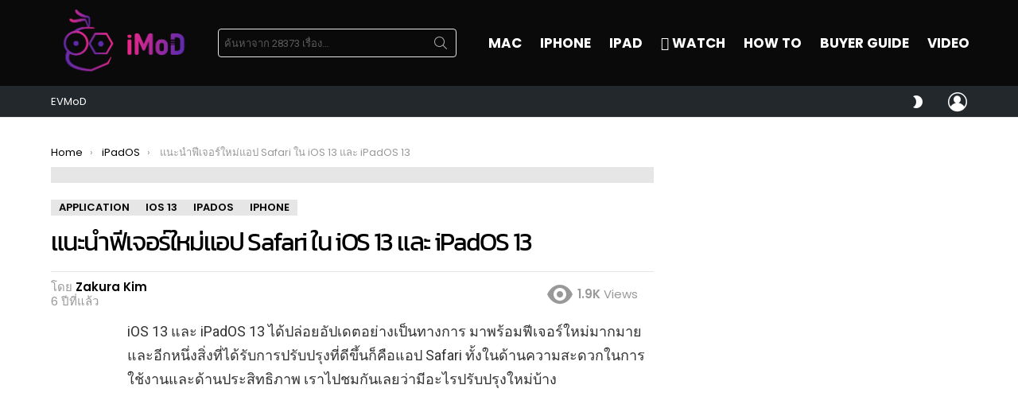

--- FILE ---
content_type: text/html; charset=UTF-8
request_url: https://www.iphonemod.net/whats-new-in-safari-app-ipados-13.html
body_size: 41388
content:
<!DOCTYPE html>
<!--[if IE 8]>
<html class="no-js g1-off-outside lt-ie10 lt-ie9" id="ie8" lang="th"><![endif]-->
<!--[if IE 9]>
<html class="no-js g1-off-outside lt-ie10" id="ie9" lang="th"><![endif]-->
<!--[if !IE]><!-->
<html class="no-js g1-off-outside" lang="th"><!--<![endif]-->
<head>
	<meta charset="UTF-8"/>
	<link rel="profile" href="https://gmpg.org/xfn/11" />
	<link rel="pingback" href="https://www.iphonemod.net/xmlrpc.php"/>

	<meta name='robots' content='index, follow, max-image-preview:large, max-snippet:-1, max-video-preview:-1' />

<meta name="viewport" content="initial-scale=1.0, minimum-scale=1.0, height=device-height, width=device-width" />

	<!-- This site is optimized with the Yoast SEO plugin v23.2 - https://yoast.com/wordpress/plugins/seo/ -->
	<title>แนะนำฟีเจอร์ใหม่แอป Safari ใน iOS 13 และ iPadOS 13</title>
	<meta name="description" content="iOS 13 และ iPadOS 13 ได้ปล่อยอัปเดตอย่างเป็นทางการ มาพร้อมฟีเจอร์ใหม่มากมาย และอีกหนึ่งสิ่งที่ได้รับการปรับปรุงที่ดีขึ้นก็คือแอป Safari ทั้งในด้านความสะดวกในการใช้งานและด้านประสิทธิภาพ เราไปชมกันเลยว่ามีอะไรปรับปรุงใหม่บ้าง" />
	<link rel="canonical" href="https://www.iphonemod.net/whats-new-in-safari-app-ipados-13.html" />
	<meta property="og:locale" content="th_TH" />
	<meta property="og:type" content="article" />
	<meta property="og:title" content="แนะนำฟีเจอร์ใหม่แอป Safari ใน iOS 13 และ iPadOS 13" />
	<meta property="og:description" content="iOS 13 และ iPadOS 13 ได้ปล่อยอัปเดตอย่างเป็นทางการ มาพร้อมฟีเจอร์ใหม่มากมาย และอีกหนึ่งสิ่งที่ได้รับการปรับปรุงที่ดีขึ้นก็คือแอป Safari ทั้งในด้านความสะดวกในการใช้งานและด้านประสิทธิภาพ เราไปชมกันเลยว่ามีอะไรปรับปรุงใหม่บ้าง" />
	<meta property="og:url" content="https://www.iphonemod.net/whats-new-in-safari-app-ipados-13.html" />
	<meta property="og:site_name" content="iMoD" />
	<meta property="article:publisher" content="https://www.facebook.com/iPhonemod/" />
	<meta property="article:author" content="https://www.facebook.com/mamysakura" />
	<meta property="article:published_time" content="2019-09-30T11:59:40+00:00" />
	<meta property="og:image" content="https://www.iphonemod.net/wp-content/uploads/2019/09/whats-new-in-safari-app-ipados-13.jpg" />
	<meta property="og:image:width" content="1024" />
	<meta property="og:image:height" content="535" />
	<meta property="og:image:type" content="image/jpeg" />
	<meta name="author" content="Zakura Kim" />
	<meta name="twitter:card" content="summary_large_image" />
	<meta name="twitter:creator" content="@iphonemods" />
	<meta name="twitter:site" content="@iphonemods" />
	<meta name="twitter:label1" content="Written by" />
	<meta name="twitter:data1" content="Zakura Kim" />
	<script type="application/ld+json" class="yoast-schema-graph">{"@context":"https://schema.org","@graph":[{"@type":"WebPage","@id":"https://www.iphonemod.net/whats-new-in-safari-app-ipados-13.html","url":"https://www.iphonemod.net/whats-new-in-safari-app-ipados-13.html","name":"แนะนำฟีเจอร์ใหม่แอป Safari ใน iOS 13 และ iPadOS 13","isPartOf":{"@id":"https://www.iphonemod.net/#website"},"primaryImageOfPage":{"@id":"https://www.iphonemod.net/whats-new-in-safari-app-ipados-13.html#primaryimage"},"image":{"@id":"https://www.iphonemod.net/whats-new-in-safari-app-ipados-13.html#primaryimage"},"thumbnailUrl":"https://www.iphonemod.net/wp-content/uploads/2019/09/whats-new-in-safari-app-ipados-13.jpg","datePublished":"2019-09-30T11:59:40+00:00","dateModified":"2019-09-30T11:59:40+00:00","author":{"@id":"https://www.iphonemod.net/#/schema/person/020337991cd98201444d7d982dd8cd75"},"description":"iOS 13 และ iPadOS 13 ได้ปล่อยอัปเดตอย่างเป็นทางการ มาพร้อมฟีเจอร์ใหม่มากมาย และอีกหนึ่งสิ่งที่ได้รับการปรับปรุงที่ดีขึ้นก็คือแอป Safari ทั้งในด้านความสะดวกในการใช้งานและด้านประสิทธิภาพ เราไปชมกันเลยว่ามีอะไรปรับปรุงใหม่บ้าง","breadcrumb":{"@id":"https://www.iphonemod.net/whats-new-in-safari-app-ipados-13.html#breadcrumb"},"inLanguage":"th","potentialAction":[{"@type":"ReadAction","target":["https://www.iphonemod.net/whats-new-in-safari-app-ipados-13.html"]}]},{"@type":"ImageObject","inLanguage":"th","@id":"https://www.iphonemod.net/whats-new-in-safari-app-ipados-13.html#primaryimage","url":"https://www.iphonemod.net/wp-content/uploads/2019/09/whats-new-in-safari-app-ipados-13.jpg","contentUrl":"https://www.iphonemod.net/wp-content/uploads/2019/09/whats-new-in-safari-app-ipados-13.jpg","width":1024,"height":535,"caption":"Whats New In Safari App Ipados 13"},{"@type":"BreadcrumbList","@id":"https://www.iphonemod.net/whats-new-in-safari-app-ipados-13.html#breadcrumb","itemListElement":[{"@type":"ListItem","position":1,"name":"Home","item":"https://www.iphonemod.net/"},{"@type":"ListItem","position":2,"name":"แนะนำฟีเจอร์ใหม่แอป Safari ใน iOS 13 และ iPadOS 13"}]},{"@type":"WebSite","@id":"https://www.iphonemod.net/#website","url":"https://www.iphonemod.net/","name":"iMoD","description":"รีวิว Apple - Gadget - EV - Lifestyle IT","potentialAction":[{"@type":"SearchAction","target":{"@type":"EntryPoint","urlTemplate":"https://www.iphonemod.net/?s={search_term_string}"},"query-input":"required name=search_term_string"}],"inLanguage":"th"},{"@type":"Person","@id":"https://www.iphonemod.net/#/schema/person/020337991cd98201444d7d982dd8cd75","name":"Zakura Kim","image":{"@type":"ImageObject","inLanguage":"th","@id":"https://www.iphonemod.net/#/schema/person/image/","url":"https://secure.gravatar.com/avatar/3daca3f53ef7ea65e7286f912472130a?s=96&r=g","contentUrl":"https://secure.gravatar.com/avatar/3daca3f53ef7ea65e7286f912472130a?s=96&r=g","caption":"Zakura Kim"},"description":"Bachelor degree of science, Software engineering major, Payap University","sameAs":["https://www.facebook.com/mamysakura"],"url":"https://www.iphonemod.net/author/sakura"}]}</script>
	<!-- / Yoast SEO plugin. -->


<link rel='dns-prefetch' href='//fonts.googleapis.com' />

<link rel="alternate" type="application/rss+xml" title="iMoD &raquo; ฟีด" href="https://www.iphonemod.net/feed" />
<link rel="alternate" type="application/rss+xml" title="iMoD &raquo; ฟีดความเห็น" href="https://www.iphonemod.net/comments/feed" />
<script type="9ea2591108a07341697a3478-text/javascript" id="wpp-js" src="https://www.iphonemod.net/wp-content/plugins/wordpress-popular-posts/assets/js/wpp.min.js?ver=7.3.3" data-sampling="1" data-sampling-rate="5000" data-api-url="https://www.iphonemod.net/wp-json/wordpress-popular-posts" data-post-id="161839" data-token="cd5862b1cf" data-lang="0" data-debug="0"></script>
		<!-- This site uses the Google Analytics by MonsterInsights plugin v9.6.0 - Using Analytics tracking - https://www.monsterinsights.com/ -->
							<script src="//www.googletagmanager.com/gtag/js?id=G-BJRKSYTC0B"  data-cfasync="false" data-wpfc-render="false" type="text/javascript" async></script>
			<script data-cfasync="false" data-wpfc-render="false" type="text/javascript">
				var mi_version = '9.6.0';
				var mi_track_user = true;
				var mi_no_track_reason = '';
								var MonsterInsightsDefaultLocations = {"page_location":"https:\/\/www.iphonemod.net\/whats-new-in-safari-app-ipados-13.html\/"};
								if ( typeof MonsterInsightsPrivacyGuardFilter === 'function' ) {
					var MonsterInsightsLocations = (typeof MonsterInsightsExcludeQuery === 'object') ? MonsterInsightsPrivacyGuardFilter( MonsterInsightsExcludeQuery ) : MonsterInsightsPrivacyGuardFilter( MonsterInsightsDefaultLocations );
				} else {
					var MonsterInsightsLocations = (typeof MonsterInsightsExcludeQuery === 'object') ? MonsterInsightsExcludeQuery : MonsterInsightsDefaultLocations;
				}

								var disableStrs = [
										'ga-disable-G-BJRKSYTC0B',
									];

				/* Function to detect opted out users */
				function __gtagTrackerIsOptedOut() {
					for (var index = 0; index < disableStrs.length; index++) {
						if (document.cookie.indexOf(disableStrs[index] + '=true') > -1) {
							return true;
						}
					}

					return false;
				}

				/* Disable tracking if the opt-out cookie exists. */
				if (__gtagTrackerIsOptedOut()) {
					for (var index = 0; index < disableStrs.length; index++) {
						window[disableStrs[index]] = true;
					}
				}

				/* Opt-out function */
				function __gtagTrackerOptout() {
					for (var index = 0; index < disableStrs.length; index++) {
						document.cookie = disableStrs[index] + '=true; expires=Thu, 31 Dec 2099 23:59:59 UTC; path=/';
						window[disableStrs[index]] = true;
					}
				}

				if ('undefined' === typeof gaOptout) {
					function gaOptout() {
						__gtagTrackerOptout();
					}
				}
								window.dataLayer = window.dataLayer || [];

				window.MonsterInsightsDualTracker = {
					helpers: {},
					trackers: {},
				};
				if (mi_track_user) {
					function __gtagDataLayer() {
						dataLayer.push(arguments);
					}

					function __gtagTracker(type, name, parameters) {
						if (!parameters) {
							parameters = {};
						}

						if (parameters.send_to) {
							__gtagDataLayer.apply(null, arguments);
							return;
						}

						if (type === 'event') {
														parameters.send_to = monsterinsights_frontend.v4_id;
							var hookName = name;
							if (typeof parameters['event_category'] !== 'undefined') {
								hookName = parameters['event_category'] + ':' + name;
							}

							if (typeof MonsterInsightsDualTracker.trackers[hookName] !== 'undefined') {
								MonsterInsightsDualTracker.trackers[hookName](parameters);
							} else {
								__gtagDataLayer('event', name, parameters);
							}
							
						} else {
							__gtagDataLayer.apply(null, arguments);
						}
					}

					__gtagTracker('js', new Date());
					__gtagTracker('set', {
						'developer_id.dZGIzZG': true,
											});
					if ( MonsterInsightsLocations.page_location ) {
						__gtagTracker('set', MonsterInsightsLocations);
					}
										__gtagTracker('config', 'G-BJRKSYTC0B', {"forceSSL":"true","link_attribution":"true"} );
															window.gtag = __gtagTracker;										(function () {
						/* https://developers.google.com/analytics/devguides/collection/analyticsjs/ */
						/* ga and __gaTracker compatibility shim. */
						var noopfn = function () {
							return null;
						};
						var newtracker = function () {
							return new Tracker();
						};
						var Tracker = function () {
							return null;
						};
						var p = Tracker.prototype;
						p.get = noopfn;
						p.set = noopfn;
						p.send = function () {
							var args = Array.prototype.slice.call(arguments);
							args.unshift('send');
							__gaTracker.apply(null, args);
						};
						var __gaTracker = function () {
							var len = arguments.length;
							if (len === 0) {
								return;
							}
							var f = arguments[len - 1];
							if (typeof f !== 'object' || f === null || typeof f.hitCallback !== 'function') {
								if ('send' === arguments[0]) {
									var hitConverted, hitObject = false, action;
									if ('event' === arguments[1]) {
										if ('undefined' !== typeof arguments[3]) {
											hitObject = {
												'eventAction': arguments[3],
												'eventCategory': arguments[2],
												'eventLabel': arguments[4],
												'value': arguments[5] ? arguments[5] : 1,
											}
										}
									}
									if ('pageview' === arguments[1]) {
										if ('undefined' !== typeof arguments[2]) {
											hitObject = {
												'eventAction': 'page_view',
												'page_path': arguments[2],
											}
										}
									}
									if (typeof arguments[2] === 'object') {
										hitObject = arguments[2];
									}
									if (typeof arguments[5] === 'object') {
										Object.assign(hitObject, arguments[5]);
									}
									if ('undefined' !== typeof arguments[1].hitType) {
										hitObject = arguments[1];
										if ('pageview' === hitObject.hitType) {
											hitObject.eventAction = 'page_view';
										}
									}
									if (hitObject) {
										action = 'timing' === arguments[1].hitType ? 'timing_complete' : hitObject.eventAction;
										hitConverted = mapArgs(hitObject);
										__gtagTracker('event', action, hitConverted);
									}
								}
								return;
							}

							function mapArgs(args) {
								var arg, hit = {};
								var gaMap = {
									'eventCategory': 'event_category',
									'eventAction': 'event_action',
									'eventLabel': 'event_label',
									'eventValue': 'event_value',
									'nonInteraction': 'non_interaction',
									'timingCategory': 'event_category',
									'timingVar': 'name',
									'timingValue': 'value',
									'timingLabel': 'event_label',
									'page': 'page_path',
									'location': 'page_location',
									'title': 'page_title',
									'referrer' : 'page_referrer',
								};
								for (arg in args) {
																		if (!(!args.hasOwnProperty(arg) || !gaMap.hasOwnProperty(arg))) {
										hit[gaMap[arg]] = args[arg];
									} else {
										hit[arg] = args[arg];
									}
								}
								return hit;
							}

							try {
								f.hitCallback();
							} catch (ex) {
							}
						};
						__gaTracker.create = newtracker;
						__gaTracker.getByName = newtracker;
						__gaTracker.getAll = function () {
							return [];
						};
						__gaTracker.remove = noopfn;
						__gaTracker.loaded = true;
						window['__gaTracker'] = __gaTracker;
					})();
									} else {
										console.log("");
					(function () {
						function __gtagTracker() {
							return null;
						}

						window['__gtagTracker'] = __gtagTracker;
						window['gtag'] = __gtagTracker;
					})();
									}
			</script>
				<!-- / Google Analytics by MonsterInsights -->
		<script type="9ea2591108a07341697a3478-text/javascript">
/* <![CDATA[ */
window._wpemojiSettings = {"baseUrl":"https:\/\/s.w.org\/images\/core\/emoji\/14.0.0\/72x72\/","ext":".png","svgUrl":"https:\/\/s.w.org\/images\/core\/emoji\/14.0.0\/svg\/","svgExt":".svg","source":{"concatemoji":"https:\/\/www.iphonemod.net\/wp-includes\/js\/wp-emoji-release.min.js?ver=6.4.5"}};
/*! This file is auto-generated */
!function(i,n){var o,s,e;function c(e){try{var t={supportTests:e,timestamp:(new Date).valueOf()};sessionStorage.setItem(o,JSON.stringify(t))}catch(e){}}function p(e,t,n){e.clearRect(0,0,e.canvas.width,e.canvas.height),e.fillText(t,0,0);var t=new Uint32Array(e.getImageData(0,0,e.canvas.width,e.canvas.height).data),r=(e.clearRect(0,0,e.canvas.width,e.canvas.height),e.fillText(n,0,0),new Uint32Array(e.getImageData(0,0,e.canvas.width,e.canvas.height).data));return t.every(function(e,t){return e===r[t]})}function u(e,t,n){switch(t){case"flag":return n(e,"\ud83c\udff3\ufe0f\u200d\u26a7\ufe0f","\ud83c\udff3\ufe0f\u200b\u26a7\ufe0f")?!1:!n(e,"\ud83c\uddfa\ud83c\uddf3","\ud83c\uddfa\u200b\ud83c\uddf3")&&!n(e,"\ud83c\udff4\udb40\udc67\udb40\udc62\udb40\udc65\udb40\udc6e\udb40\udc67\udb40\udc7f","\ud83c\udff4\u200b\udb40\udc67\u200b\udb40\udc62\u200b\udb40\udc65\u200b\udb40\udc6e\u200b\udb40\udc67\u200b\udb40\udc7f");case"emoji":return!n(e,"\ud83e\udef1\ud83c\udffb\u200d\ud83e\udef2\ud83c\udfff","\ud83e\udef1\ud83c\udffb\u200b\ud83e\udef2\ud83c\udfff")}return!1}function f(e,t,n){var r="undefined"!=typeof WorkerGlobalScope&&self instanceof WorkerGlobalScope?new OffscreenCanvas(300,150):i.createElement("canvas"),a=r.getContext("2d",{willReadFrequently:!0}),o=(a.textBaseline="top",a.font="600 32px Arial",{});return e.forEach(function(e){o[e]=t(a,e,n)}),o}function t(e){var t=i.createElement("script");t.src=e,t.defer=!0,i.head.appendChild(t)}"undefined"!=typeof Promise&&(o="wpEmojiSettingsSupports",s=["flag","emoji"],n.supports={everything:!0,everythingExceptFlag:!0},e=new Promise(function(e){i.addEventListener("DOMContentLoaded",e,{once:!0})}),new Promise(function(t){var n=function(){try{var e=JSON.parse(sessionStorage.getItem(o));if("object"==typeof e&&"number"==typeof e.timestamp&&(new Date).valueOf()<e.timestamp+604800&&"object"==typeof e.supportTests)return e.supportTests}catch(e){}return null}();if(!n){if("undefined"!=typeof Worker&&"undefined"!=typeof OffscreenCanvas&&"undefined"!=typeof URL&&URL.createObjectURL&&"undefined"!=typeof Blob)try{var e="postMessage("+f.toString()+"("+[JSON.stringify(s),u.toString(),p.toString()].join(",")+"));",r=new Blob([e],{type:"text/javascript"}),a=new Worker(URL.createObjectURL(r),{name:"wpTestEmojiSupports"});return void(a.onmessage=function(e){c(n=e.data),a.terminate(),t(n)})}catch(e){}c(n=f(s,u,p))}t(n)}).then(function(e){for(var t in e)n.supports[t]=e[t],n.supports.everything=n.supports.everything&&n.supports[t],"flag"!==t&&(n.supports.everythingExceptFlag=n.supports.everythingExceptFlag&&n.supports[t]);n.supports.everythingExceptFlag=n.supports.everythingExceptFlag&&!n.supports.flag,n.DOMReady=!1,n.readyCallback=function(){n.DOMReady=!0}}).then(function(){return e}).then(function(){var e;n.supports.everything||(n.readyCallback(),(e=n.source||{}).concatemoji?t(e.concatemoji):e.wpemoji&&e.twemoji&&(t(e.twemoji),t(e.wpemoji)))}))}((window,document),window._wpemojiSettings);
/* ]]> */
</script>
<style id='wp-emoji-styles-inline-css' type='text/css'>

	img.wp-smiley, img.emoji {
		display: inline !important;
		border: none !important;
		box-shadow: none !important;
		height: 1em !important;
		width: 1em !important;
		margin: 0 0.07em !important;
		vertical-align: -0.1em !important;
		background: none !important;
		padding: 0 !important;
	}
</style>
<link rel='stylesheet' id='quads-style-css-css' href='https://www.iphonemod.net/wp-content/plugins/quick-adsense-reloaded/includes/gutenberg/dist/blocks.style.build.css?ver=2.0.92' type='text/css' media='all' />
<style id='classic-theme-styles-inline-css' type='text/css'>
/*! This file is auto-generated */
.wp-block-button__link{color:#fff;background-color:#32373c;border-radius:9999px;box-shadow:none;text-decoration:none;padding:calc(.667em + 2px) calc(1.333em + 2px);font-size:1.125em}.wp-block-file__button{background:#32373c;color:#fff;text-decoration:none}
</style>
<style id='global-styles-inline-css' type='text/css'>
body{--wp--preset--color--black: #000000;--wp--preset--color--cyan-bluish-gray: #abb8c3;--wp--preset--color--white: #ffffff;--wp--preset--color--pale-pink: #f78da7;--wp--preset--color--vivid-red: #cf2e2e;--wp--preset--color--luminous-vivid-orange: #ff6900;--wp--preset--color--luminous-vivid-amber: #fcb900;--wp--preset--color--light-green-cyan: #7bdcb5;--wp--preset--color--vivid-green-cyan: #00d084;--wp--preset--color--pale-cyan-blue: #8ed1fc;--wp--preset--color--vivid-cyan-blue: #0693e3;--wp--preset--color--vivid-purple: #9b51e0;--wp--preset--gradient--vivid-cyan-blue-to-vivid-purple: linear-gradient(135deg,rgba(6,147,227,1) 0%,rgb(155,81,224) 100%);--wp--preset--gradient--light-green-cyan-to-vivid-green-cyan: linear-gradient(135deg,rgb(122,220,180) 0%,rgb(0,208,130) 100%);--wp--preset--gradient--luminous-vivid-amber-to-luminous-vivid-orange: linear-gradient(135deg,rgba(252,185,0,1) 0%,rgba(255,105,0,1) 100%);--wp--preset--gradient--luminous-vivid-orange-to-vivid-red: linear-gradient(135deg,rgba(255,105,0,1) 0%,rgb(207,46,46) 100%);--wp--preset--gradient--very-light-gray-to-cyan-bluish-gray: linear-gradient(135deg,rgb(238,238,238) 0%,rgb(169,184,195) 100%);--wp--preset--gradient--cool-to-warm-spectrum: linear-gradient(135deg,rgb(74,234,220) 0%,rgb(151,120,209) 20%,rgb(207,42,186) 40%,rgb(238,44,130) 60%,rgb(251,105,98) 80%,rgb(254,248,76) 100%);--wp--preset--gradient--blush-light-purple: linear-gradient(135deg,rgb(255,206,236) 0%,rgb(152,150,240) 100%);--wp--preset--gradient--blush-bordeaux: linear-gradient(135deg,rgb(254,205,165) 0%,rgb(254,45,45) 50%,rgb(107,0,62) 100%);--wp--preset--gradient--luminous-dusk: linear-gradient(135deg,rgb(255,203,112) 0%,rgb(199,81,192) 50%,rgb(65,88,208) 100%);--wp--preset--gradient--pale-ocean: linear-gradient(135deg,rgb(255,245,203) 0%,rgb(182,227,212) 50%,rgb(51,167,181) 100%);--wp--preset--gradient--electric-grass: linear-gradient(135deg,rgb(202,248,128) 0%,rgb(113,206,126) 100%);--wp--preset--gradient--midnight: linear-gradient(135deg,rgb(2,3,129) 0%,rgb(40,116,252) 100%);--wp--preset--font-size--small: 13px;--wp--preset--font-size--medium: 20px;--wp--preset--font-size--large: 36px;--wp--preset--font-size--x-large: 42px;--wp--preset--spacing--20: 0.44rem;--wp--preset--spacing--30: 0.67rem;--wp--preset--spacing--40: 1rem;--wp--preset--spacing--50: 1.5rem;--wp--preset--spacing--60: 2.25rem;--wp--preset--spacing--70: 3.38rem;--wp--preset--spacing--80: 5.06rem;--wp--preset--shadow--natural: 6px 6px 9px rgba(0, 0, 0, 0.2);--wp--preset--shadow--deep: 12px 12px 50px rgba(0, 0, 0, 0.4);--wp--preset--shadow--sharp: 6px 6px 0px rgba(0, 0, 0, 0.2);--wp--preset--shadow--outlined: 6px 6px 0px -3px rgba(255, 255, 255, 1), 6px 6px rgba(0, 0, 0, 1);--wp--preset--shadow--crisp: 6px 6px 0px rgba(0, 0, 0, 1);}:where(.is-layout-flex){gap: 0.5em;}:where(.is-layout-grid){gap: 0.5em;}body .is-layout-flow > .alignleft{float: left;margin-inline-start: 0;margin-inline-end: 2em;}body .is-layout-flow > .alignright{float: right;margin-inline-start: 2em;margin-inline-end: 0;}body .is-layout-flow > .aligncenter{margin-left: auto !important;margin-right: auto !important;}body .is-layout-constrained > .alignleft{float: left;margin-inline-start: 0;margin-inline-end: 2em;}body .is-layout-constrained > .alignright{float: right;margin-inline-start: 2em;margin-inline-end: 0;}body .is-layout-constrained > .aligncenter{margin-left: auto !important;margin-right: auto !important;}body .is-layout-constrained > :where(:not(.alignleft):not(.alignright):not(.alignfull)){max-width: var(--wp--style--global--content-size);margin-left: auto !important;margin-right: auto !important;}body .is-layout-constrained > .alignwide{max-width: var(--wp--style--global--wide-size);}body .is-layout-flex{display: flex;}body .is-layout-flex{flex-wrap: wrap;align-items: center;}body .is-layout-flex > *{margin: 0;}body .is-layout-grid{display: grid;}body .is-layout-grid > *{margin: 0;}:where(.wp-block-columns.is-layout-flex){gap: 2em;}:where(.wp-block-columns.is-layout-grid){gap: 2em;}:where(.wp-block-post-template.is-layout-flex){gap: 1.25em;}:where(.wp-block-post-template.is-layout-grid){gap: 1.25em;}.has-black-color{color: var(--wp--preset--color--black) !important;}.has-cyan-bluish-gray-color{color: var(--wp--preset--color--cyan-bluish-gray) !important;}.has-white-color{color: var(--wp--preset--color--white) !important;}.has-pale-pink-color{color: var(--wp--preset--color--pale-pink) !important;}.has-vivid-red-color{color: var(--wp--preset--color--vivid-red) !important;}.has-luminous-vivid-orange-color{color: var(--wp--preset--color--luminous-vivid-orange) !important;}.has-luminous-vivid-amber-color{color: var(--wp--preset--color--luminous-vivid-amber) !important;}.has-light-green-cyan-color{color: var(--wp--preset--color--light-green-cyan) !important;}.has-vivid-green-cyan-color{color: var(--wp--preset--color--vivid-green-cyan) !important;}.has-pale-cyan-blue-color{color: var(--wp--preset--color--pale-cyan-blue) !important;}.has-vivid-cyan-blue-color{color: var(--wp--preset--color--vivid-cyan-blue) !important;}.has-vivid-purple-color{color: var(--wp--preset--color--vivid-purple) !important;}.has-black-background-color{background-color: var(--wp--preset--color--black) !important;}.has-cyan-bluish-gray-background-color{background-color: var(--wp--preset--color--cyan-bluish-gray) !important;}.has-white-background-color{background-color: var(--wp--preset--color--white) !important;}.has-pale-pink-background-color{background-color: var(--wp--preset--color--pale-pink) !important;}.has-vivid-red-background-color{background-color: var(--wp--preset--color--vivid-red) !important;}.has-luminous-vivid-orange-background-color{background-color: var(--wp--preset--color--luminous-vivid-orange) !important;}.has-luminous-vivid-amber-background-color{background-color: var(--wp--preset--color--luminous-vivid-amber) !important;}.has-light-green-cyan-background-color{background-color: var(--wp--preset--color--light-green-cyan) !important;}.has-vivid-green-cyan-background-color{background-color: var(--wp--preset--color--vivid-green-cyan) !important;}.has-pale-cyan-blue-background-color{background-color: var(--wp--preset--color--pale-cyan-blue) !important;}.has-vivid-cyan-blue-background-color{background-color: var(--wp--preset--color--vivid-cyan-blue) !important;}.has-vivid-purple-background-color{background-color: var(--wp--preset--color--vivid-purple) !important;}.has-black-border-color{border-color: var(--wp--preset--color--black) !important;}.has-cyan-bluish-gray-border-color{border-color: var(--wp--preset--color--cyan-bluish-gray) !important;}.has-white-border-color{border-color: var(--wp--preset--color--white) !important;}.has-pale-pink-border-color{border-color: var(--wp--preset--color--pale-pink) !important;}.has-vivid-red-border-color{border-color: var(--wp--preset--color--vivid-red) !important;}.has-luminous-vivid-orange-border-color{border-color: var(--wp--preset--color--luminous-vivid-orange) !important;}.has-luminous-vivid-amber-border-color{border-color: var(--wp--preset--color--luminous-vivid-amber) !important;}.has-light-green-cyan-border-color{border-color: var(--wp--preset--color--light-green-cyan) !important;}.has-vivid-green-cyan-border-color{border-color: var(--wp--preset--color--vivid-green-cyan) !important;}.has-pale-cyan-blue-border-color{border-color: var(--wp--preset--color--pale-cyan-blue) !important;}.has-vivid-cyan-blue-border-color{border-color: var(--wp--preset--color--vivid-cyan-blue) !important;}.has-vivid-purple-border-color{border-color: var(--wp--preset--color--vivid-purple) !important;}.has-vivid-cyan-blue-to-vivid-purple-gradient-background{background: var(--wp--preset--gradient--vivid-cyan-blue-to-vivid-purple) !important;}.has-light-green-cyan-to-vivid-green-cyan-gradient-background{background: var(--wp--preset--gradient--light-green-cyan-to-vivid-green-cyan) !important;}.has-luminous-vivid-amber-to-luminous-vivid-orange-gradient-background{background: var(--wp--preset--gradient--luminous-vivid-amber-to-luminous-vivid-orange) !important;}.has-luminous-vivid-orange-to-vivid-red-gradient-background{background: var(--wp--preset--gradient--luminous-vivid-orange-to-vivid-red) !important;}.has-very-light-gray-to-cyan-bluish-gray-gradient-background{background: var(--wp--preset--gradient--very-light-gray-to-cyan-bluish-gray) !important;}.has-cool-to-warm-spectrum-gradient-background{background: var(--wp--preset--gradient--cool-to-warm-spectrum) !important;}.has-blush-light-purple-gradient-background{background: var(--wp--preset--gradient--blush-light-purple) !important;}.has-blush-bordeaux-gradient-background{background: var(--wp--preset--gradient--blush-bordeaux) !important;}.has-luminous-dusk-gradient-background{background: var(--wp--preset--gradient--luminous-dusk) !important;}.has-pale-ocean-gradient-background{background: var(--wp--preset--gradient--pale-ocean) !important;}.has-electric-grass-gradient-background{background: var(--wp--preset--gradient--electric-grass) !important;}.has-midnight-gradient-background{background: var(--wp--preset--gradient--midnight) !important;}.has-small-font-size{font-size: var(--wp--preset--font-size--small) !important;}.has-medium-font-size{font-size: var(--wp--preset--font-size--medium) !important;}.has-large-font-size{font-size: var(--wp--preset--font-size--large) !important;}.has-x-large-font-size{font-size: var(--wp--preset--font-size--x-large) !important;}
.wp-block-navigation a:where(:not(.wp-element-button)){color: inherit;}
:where(.wp-block-post-template.is-layout-flex){gap: 1.25em;}:where(.wp-block-post-template.is-layout-grid){gap: 1.25em;}
:where(.wp-block-columns.is-layout-flex){gap: 2em;}:where(.wp-block-columns.is-layout-grid){gap: 2em;}
.wp-block-pullquote{font-size: 1.5em;line-height: 1.6;}
</style>
<link rel='stylesheet' id='mace-lazy-load-youtube-css' href='https://www.iphonemod.net/wp-content/plugins/media-ace/includes/lazy-load/assets/css/youtube.min.css?ver=1.4.4' type='text/css' media='all' />
<link rel='stylesheet' id='mace-gallery-css' href='https://www.iphonemod.net/wp-content/plugins/media-ace/includes/gallery/css/gallery.min.css?ver=6.4.5' type='text/css' media='all' />
<link rel='stylesheet' id='seed-social-css' href='https://www.iphonemod.net/wp-content/plugins/seed-social/style.css?ver=2021.02' type='text/css' media='all' />
<link rel='stylesheet' id='wordpress-popular-posts-css-css' href='https://www.iphonemod.net/wp-content/plugins/wordpress-popular-posts/assets/css/wpp.css?ver=7.3.3' type='text/css' media='all' />
<link rel='stylesheet' id='g1-main-css' href='https://www.iphonemod.net/wp-content/themes/bimber/css/9.2.5/styles/minimal/all-light.min.css?ver=9.2.5' type='text/css' media='all' />
<link rel='stylesheet' id='bimber-single-css' href='https://www.iphonemod.net/wp-content/themes/bimber/css/9.2.5/styles/minimal/single-light.min.css?ver=9.2.5' type='text/css' media='all' />
<link rel='stylesheet' id='bimber-comments-css' href='https://www.iphonemod.net/wp-content/themes/bimber/css/9.2.5/styles/minimal/comments-light.min.css?ver=9.2.5' type='text/css' media='all' />
<link rel='stylesheet' id='bimber-google-fonts-css' href='//fonts.googleapis.com/css?family=Roboto%3A400%2C300%2C500%2C600%2C700%2C900%7CPoppins%3A400%2C300%2C500%2C600%2C700&#038;subset=latin%2Clatin-ext&#038;display=swap&#038;ver=9.2.5' type='text/css' media='all' />
<link rel='stylesheet' id='bimber-style-css' href='https://www.iphonemod.net/wp-content/themes/bimber-child-theme/style.css?ver=6.4.5' type='text/css' media='all' />
<link rel='stylesheet' id='elementor-lazyload-css' href='https://www.iphonemod.net/wp-content/plugins/elementor/assets/css/modules/lazyload/frontend.min.css?ver=3.18.3' type='text/css' media='all' />
<link rel='stylesheet' id='bimber-mashshare-css' href='https://www.iphonemod.net/wp-content/themes/bimber/css/9.2.5/styles/minimal/mashshare-light.min.css?ver=9.2.5' type='text/css' media='all' />
<link rel='stylesheet' id='elementor-frontend-css' href='https://www.iphonemod.net/wp-content/plugins/elementor/assets/css/frontend.min.css?ver=3.18.3' type='text/css' media='all' />
<link rel='stylesheet' id='eael-general-css' href='https://www.iphonemod.net/wp-content/plugins/essential-addons-for-elementor-lite/assets/front-end/css/view/general.min.css?ver=5.9.3' type='text/css' media='all' />
<script type="9ea2591108a07341697a3478-text/javascript" src="https://www.iphonemod.net/wp-content/plugins/google-analytics-premium/assets/js/frontend-gtag.min.js?ver=9.6.0" id="monsterinsights-frontend-script-js" async="async" data-wp-strategy="async"></script>
<script data-cfasync="false" data-wpfc-render="false" type="text/javascript" id='monsterinsights-frontend-script-js-extra'>/* <![CDATA[ */
var monsterinsights_frontend = {"js_events_tracking":"true","download_extensions":"doc,pdf,ppt,zip,xls,docx,pptx,xlsx","inbound_paths":"[{\"path\":\"\\\/go\\\/\",\"label\":\"affiliate\"},{\"path\":\"\\\/recommend\\\/\",\"label\":\"affiliate\"}]","home_url":"https:\/\/www.iphonemod.net","hash_tracking":"false","v4_id":"G-BJRKSYTC0B"};/* ]]> */
</script>
<script type="9ea2591108a07341697a3478-text/javascript" src="https://www.iphonemod.net/wp-includes/js/jquery/jquery.min.js?ver=3.7.1" id="jquery-core-js"></script>
<script type="9ea2591108a07341697a3478-text/javascript" src="https://www.iphonemod.net/wp-includes/js/jquery/jquery-migrate.min.js?ver=3.4.1" id="jquery-migrate-js"></script>
<script type="9ea2591108a07341697a3478-text/javascript" src="https://www.iphonemod.net/wp-content/themes/bimber/js/modernizr/modernizr-custom.min.js?ver=3.3.0" id="modernizr-js"></script>
<link rel="https://api.w.org/" href="https://www.iphonemod.net/wp-json/" /><link rel="alternate" type="application/json" href="https://www.iphonemod.net/wp-json/wp/v2/posts/161839" /><link rel="EditURI" type="application/rsd+xml" title="RSD" href="https://www.iphonemod.net/xmlrpc.php?rsd" />
<link rel='shortlink' href='https://www.iphonemod.net/?p=161839' />
<link rel="alternate" type="application/json+oembed" href="https://www.iphonemod.net/wp-json/oembed/1.0/embed?url=https%3A%2F%2Fwww.iphonemod.net%2Fwhats-new-in-safari-app-ipados-13.html" />
<link rel="alternate" type="text/xml+oembed" href="https://www.iphonemod.net/wp-json/oembed/1.0/embed?url=https%3A%2F%2Fwww.iphonemod.net%2Fwhats-new-in-safari-app-ipados-13.html&#038;format=xml" />
<meta property="fb:app_id" content="115984535135827"/>	
	
	<style type="text/css">@font-face {font-family:Prompt;font-style:normal;font-weight:100;src:url(/cf-fonts/s/prompt/5.0.12/thai/100/normal.woff2);unicode-range:U+0E01-0E5B,U+200C-200D,U+25CC;font-display:swap;}@font-face {font-family:Prompt;font-style:normal;font-weight:100;src:url(/cf-fonts/s/prompt/5.0.12/vietnamese/100/normal.woff2);unicode-range:U+0102-0103,U+0110-0111,U+0128-0129,U+0168-0169,U+01A0-01A1,U+01AF-01B0,U+0300-0301,U+0303-0304,U+0308-0309,U+0323,U+0329,U+1EA0-1EF9,U+20AB;font-display:swap;}@font-face {font-family:Prompt;font-style:normal;font-weight:100;src:url(/cf-fonts/s/prompt/5.0.12/latin/100/normal.woff2);unicode-range:U+0000-00FF,U+0131,U+0152-0153,U+02BB-02BC,U+02C6,U+02DA,U+02DC,U+0304,U+0308,U+0329,U+2000-206F,U+2074,U+20AC,U+2122,U+2191,U+2193,U+2212,U+2215,U+FEFF,U+FFFD;font-display:swap;}@font-face {font-family:Prompt;font-style:normal;font-weight:100;src:url(/cf-fonts/s/prompt/5.0.12/latin-ext/100/normal.woff2);unicode-range:U+0100-02AF,U+0304,U+0308,U+0329,U+1E00-1E9F,U+1EF2-1EFF,U+2020,U+20A0-20AB,U+20AD-20CF,U+2113,U+2C60-2C7F,U+A720-A7FF;font-display:swap;}@font-face {font-family:Prompt;font-style:normal;font-weight:500;src:url(/cf-fonts/s/prompt/5.0.12/latin-ext/500/normal.woff2);unicode-range:U+0100-02AF,U+0304,U+0308,U+0329,U+1E00-1E9F,U+1EF2-1EFF,U+2020,U+20A0-20AB,U+20AD-20CF,U+2113,U+2C60-2C7F,U+A720-A7FF;font-display:swap;}@font-face {font-family:Prompt;font-style:normal;font-weight:500;src:url(/cf-fonts/s/prompt/5.0.12/thai/500/normal.woff2);unicode-range:U+0E01-0E5B,U+200C-200D,U+25CC;font-display:swap;}@font-face {font-family:Prompt;font-style:normal;font-weight:500;src:url(/cf-fonts/s/prompt/5.0.12/vietnamese/500/normal.woff2);unicode-range:U+0102-0103,U+0110-0111,U+0128-0129,U+0168-0169,U+01A0-01A1,U+01AF-01B0,U+0300-0301,U+0303-0304,U+0308-0309,U+0323,U+0329,U+1EA0-1EF9,U+20AB;font-display:swap;}@font-face {font-family:Prompt;font-style:normal;font-weight:500;src:url(/cf-fonts/s/prompt/5.0.12/latin/500/normal.woff2);unicode-range:U+0000-00FF,U+0131,U+0152-0153,U+02BB-02BC,U+02C6,U+02DA,U+02DC,U+0304,U+0308,U+0329,U+2000-206F,U+2074,U+20AC,U+2122,U+2191,U+2193,U+2212,U+2215,U+FEFF,U+FFFD;font-display:swap;}@font-face {font-family:Kanit;font-style:normal;font-weight:400;src:url(/cf-fonts/s/kanit/5.0.18/thai/400/normal.woff2);unicode-range:U+0E01-0E5B,U+200C-200D,U+25CC;font-display:swap;}@font-face {font-family:Kanit;font-style:normal;font-weight:400;src:url(/cf-fonts/s/kanit/5.0.18/latin-ext/400/normal.woff2);unicode-range:U+0100-02AF,U+0304,U+0308,U+0329,U+1E00-1E9F,U+1EF2-1EFF,U+2020,U+20A0-20AB,U+20AD-20CF,U+2113,U+2C60-2C7F,U+A720-A7FF;font-display:swap;}@font-face {font-family:Kanit;font-style:normal;font-weight:400;src:url(/cf-fonts/s/kanit/5.0.18/vietnamese/400/normal.woff2);unicode-range:U+0102-0103,U+0110-0111,U+0128-0129,U+0168-0169,U+01A0-01A1,U+01AF-01B0,U+0300-0301,U+0303-0304,U+0308-0309,U+0323,U+0329,U+1EA0-1EF9,U+20AB;font-display:swap;}@font-face {font-family:Kanit;font-style:normal;font-weight:400;src:url(/cf-fonts/s/kanit/5.0.18/latin/400/normal.woff2);unicode-range:U+0000-00FF,U+0131,U+0152-0153,U+02BB-02BC,U+02C6,U+02DA,U+02DC,U+0304,U+0308,U+0329,U+2000-206F,U+2074,U+20AC,U+2122,U+2191,U+2193,U+2212,U+2215,U+FEFF,U+FFFD;font-display:swap;}@font-face {font-family:Kanit;font-style:normal;font-weight:500;src:url(/cf-fonts/s/kanit/5.0.18/thai/500/normal.woff2);unicode-range:U+0E01-0E5B,U+200C-200D,U+25CC;font-display:swap;}@font-face {font-family:Kanit;font-style:normal;font-weight:500;src:url(/cf-fonts/s/kanit/5.0.18/latin-ext/500/normal.woff2);unicode-range:U+0100-02AF,U+0304,U+0308,U+0329,U+1E00-1E9F,U+1EF2-1EFF,U+2020,U+20A0-20AB,U+20AD-20CF,U+2113,U+2C60-2C7F,U+A720-A7FF;font-display:swap;}@font-face {font-family:Kanit;font-style:normal;font-weight:500;src:url(/cf-fonts/s/kanit/5.0.18/vietnamese/500/normal.woff2);unicode-range:U+0102-0103,U+0110-0111,U+0128-0129,U+0168-0169,U+01A0-01A1,U+01AF-01B0,U+0300-0301,U+0303-0304,U+0308-0309,U+0323,U+0329,U+1EA0-1EF9,U+20AB;font-display:swap;}@font-face {font-family:Kanit;font-style:normal;font-weight:500;src:url(/cf-fonts/s/kanit/5.0.18/latin/500/normal.woff2);unicode-range:U+0000-00FF,U+0131,U+0152-0153,U+02BB-02BC,U+02C6,U+02DA,U+02DC,U+0304,U+0308,U+0329,U+2000-206F,U+2074,U+20AC,U+2122,U+2191,U+2193,U+2212,U+2215,U+FEFF,U+FFFD;font-display:swap;}</style>	<style>
		.lazyload, .lazyloading {
			opacity: 0;
		}
		.lazyloaded {
			opacity: 1;
		}
		.lazyload,
		.lazyloading,
		.lazyloaded {
			transition: opacity 0.175s ease-in-out;
		}

		iframe.lazyloading {
			opacity: 1;
			transition: opacity 0.375s ease-in-out;
			background: #f2f2f2 no-repeat center;
		}
		iframe.lazyloaded {
			opacity: 1;
		}
	</style>
	<meta property="og:url" content="https://www.iphonemod.net/whats-new-in-safari-app-ipados-13" />
		<meta property="og:type" content="article" />
		<meta property="og:title" content="แนะนำฟีเจอร์ใหม่แอป Safari ใน iOS 13 และ iPadOS 13" />
		<meta property="og:description" content="" />
		<meta property="og:image" content="https://www.iphonemod.net/wp-content/uploads/2019/09/whats-new-in-safari-app-ipados-13.jpg" /><script type="9ea2591108a07341697a3478-text/javascript">document.cookie = 'quads_browser_width='+screen.width;</script>            <style id="wpp-loading-animation-styles">@-webkit-keyframes bgslide{from{background-position-x:0}to{background-position-x:-200%}}@keyframes bgslide{from{background-position-x:0}to{background-position-x:-200%}}.wpp-widget-block-placeholder,.wpp-shortcode-placeholder{margin:0 auto;width:60px;height:3px;background:#dd3737;background:linear-gradient(90deg,#dd3737 0%,#571313 10%,#dd3737 100%);background-size:200% auto;border-radius:3px;-webkit-animation:bgslide 1s infinite linear;animation:bgslide 1s infinite linear}</style>
            	<style>
	@font-face {
		font-family: "bimber";
							src:url("https://www.iphonemod.net/wp-content/themes/bimber/css/9.2.5/bimber/fonts/bimber.eot");
			src:url("https://www.iphonemod.net/wp-content/themes/bimber/css/9.2.5/bimber/fonts/bimber.eot?#iefix") format("embedded-opentype"),
			url("https://www.iphonemod.net/wp-content/themes/bimber/css/9.2.5/bimber/fonts/bimber.woff") format("woff"),
			url("https://www.iphonemod.net/wp-content/themes/bimber/css/9.2.5/bimber/fonts/bimber.ttf") format("truetype"),
			url("https://www.iphonemod.net/wp-content/themes/bimber/css/9.2.5/bimber/fonts/bimber.svg#bimber") format("svg");
				font-weight: normal;
		font-style: normal;
		font-display: block;
	}
	</style>
		<style type="text/css" media="screen" id="g1-dynamic-styles">
		:root {
	--g1-layout-bg-color: #e6e6e6;
}
body.g1-layout-boxed .g1-body-inner {
	background-color: #e6e6e6;
	background-color: var(--g1-layout-bg-color);
}

:root.g1-skinmode {
	--g1-layout-bg-color: #333333;
}


.g1-layout-boxed .g1-row-layout-page {
max-width: 1212px;
}

/* Global Color Scheme */
a,
.entry-title > a:hover,
.entry-meta a:hover,
.menu-item > a:hover,
.current-menu-item > a,
.mtm-drop-expanded > a,
.g1-nav-single-prev > a > span:before,
.g1-nav-single-next > a > span:after,
.g1-nav-single-prev > a:hover > strong,
.g1-nav-single-prev > a:hover > span,
.g1-nav-single-next > a:hover > strong,
.g1-nav-single-next > a:hover > span,
.mashsb-count,
.archive-title:before,
.snax .snax-item-title > a:hover,
.woocommerce .star-rating span::before,
.woocommerce-page .star-rating span::before {
color: #ff3419;
}

input[type="submit"],
input[type="reset"],
input[type="button"],
button,
.g1-button-solid,
.g1-button-solid:hover,
.g1-arrow-solid,
.entry-categories .entry-category:hover, .author-link,
.author-info .author-link,
.g1-box-icon,
.g1-collection-ticker .g1-collection-title,
.wyr-reaction:hover .wyr-reaction-button,
.wyr-reaction-voted .wyr-reaction-button,
.wyr-reaction .wyr-reaction-bar {
border-color: #ff3419;
background-color: #ff3419;
color: #ffffff;
}



.entry-counter:before {
border-color: #ff3419;
background-color: #ff3419;
color: #ffffff;
}



.g1-quick-nav-tabs .menu-item-type-g1-trending > a,
.entry-flag-trending {
border-color: #bf0029;
background-color: #bf0029;
color: #ffffff;
}

.g1-quick-nav-tabs .menu-item-type-g1-hot > a,
.entry-flag-hot {
border-color: #ff0036;
background-color: #ff0036;
color: #ffffff;
}

.g1-quick-nav-tabs .menu-item-type-g1-popular > a,
.entry-flag-popular {
border-color: #ff577b;
background-color: #ff577b;
color: #ffffff;
}

.entry-flag-members_only {
border-color: #ff0036;
background-color: #ff0036;
color: #ffffff;
}

.entry-flag-coupon {
border-color: #ff0036;
background-color: #ff0036;
color: #ffffff;
}

.g1-featured-without-title .entry-tpl-gridxs .entry-header {
	background-color: transparent;
	background-image: linear-gradient(to bottom right, rgba(255,52, 25, 0.8 ), rgba(255,102, 54, 0.8 ));
}











		.entry-categories .entry-category-item-4{
					}
		.entry-categories .entry-category-item-5{
					}
		.entry-categories .entry-category-item-6{
					}
		.entry-categories .entry-category-item-7{
					}
		.entry-categories .entry-category-item-10{
					}
		.entry-categories .entry-category-item-7698{
					}
		.entry-categories .entry-category-item-45259{
					}
		.entry-categories .entry-category-item-23{
					}
		.entry-categories .entry-category-item-27{
					}
		.entry-categories .entry-category-item-28{
					}
		.entry-categories .entry-category-item-35{
					}
		.entry-categories .entry-category-item-14{
					}
		.entry-categories .entry-category-item-44{
					}
		.entry-categories .entry-category-item-28125{
					}
		.entry-categories .entry-category-item-40345{
					}

.member-header .mycred-my-rank:after {
	content:"Rank";
}
/*customizer_preview_margins*/




@media only screen and ( min-width: 801px ) {
	.g1-hb-row-normal .g1-id {
		margin-top: 10px;
		margin-bottom: 10px;
	}

	.g1-hb-row-normal .g1-quick-nav {
		margin-top: 3px;
		margin-bottom: 3px;
	}
}


.g1-hb-row-mobile .g1-id {
	margin-top: 10px;
	margin-bottom: 10px;
}

.g1-hb-row-normal .g1-primary-nav {
	margin-top: 10px;
	margin-bottom: 10px;
}

/*customizer_preview_margins_end*/


	:root {
		--g1-hba-itxt-color:#ffffff;
		--g1-hba-atxt-color:#ff0036;
		--g1-hba-bg-color:#23282d;
		--g1-hba-gradient-color:#23282d;
		--g1-hba-border-color:#e6e6e6;

		--g1-hba-2-itxt-color:#ffffff;
		--g1-hba-2-bg-color:#000000;
		--g1-hba-2-border-color:#000000;
	}

	.g1-hb-row-a .site-description,
	.g1-hb-row-a .g1-hb-search-form .search-field,
	.g1-hb-row-a .g1-hb-search-form .search-submit,
	.g1-hb-row-a .menu-item > a,
	.g1-hb-row-a .g1-hamburger,
	.g1-hb-row-a .g1-drop-toggle,
	.g1-hb-row-a .g1-socials-item-link {
		color:#ffffff;
		color:var(--g1-hba-itxt-color);
	}

	.g1-hb-row-a .g1-row-background {
					border-bottom: 1px solid #e6e6e6;
			border-color: #e6e6e6;
			border-color:var(--g1-hba-border-color);
		

		background-color: #23282d;
		background-color: var(--g1-hba-bg-color);
		background-image: linear-gradient(to right, #23282d, #23282d);
		background-image: linear-gradient(to right, var(--g1-hba-bg-color), var(--g1-hba-gradient-color));
	}

	.g1-hb-row-a .site-title,
	.g1-hb-row-a .menu-item:hover > a,
	.g1-hb-row-a .current-menu-item > a,
	.g1-hb-row-a .current-menu-ancestor > a,
	.g1-hb-row-a .menu-item-object-post_tag > a:before,
	.g1-hb-row-a .g1-socials-item-link:hover {
		color:#ff0036;
		color:var(--g1-hba-atxt-color);
	}

	.g1-hb-row-a .g1-drop-toggle-badge,
	.g1-hb-row-a .snax-button-create,
	.g1-hb-row-a .snax-button-create:hover {
		border-color:#000000;
		border:var(--g1-hba-2-bg-color);
		background-color:#000000;
		background-color:var(--g1-hba-2-bg-color);
		color:#ffffff;
		color:var(--g1-hba-2-itxt-color);
	}

	.g1-skinmode {
		--g1-hba-itxt-color:#ffffff;
		--g1-hba-atxt-color:#ff0036;
		--g1-hba-bg-color:#000000;
		--g1-hba-gradient-color:#000000;
		--g1-hba-border-color:#1a1a1a;
	}
	:root {
		--g1-hbb-itxt-color:#ffffff;
		--g1-hbb-atxt-color:#ff3419;
		--g1-hbb-bg-color:#0a0a0a;
		--g1-hbb-gradient-color:#0a0a0a;
		--g1-hbb-border-color:#ff0000;

		--g1-hbb-2-itxt-color:#ffffff;
		--g1-hbb-2-bg-color:#ff3419;
		--g1-hbb-2-border-color:#ff3419;
	}

	.g1-hb-row-b .site-description,
	.g1-hb-row-b .g1-hb-search-form .search-field,
	.g1-hb-row-b .g1-hb-search-form .search-submit,
	.g1-hb-row-b .menu-item > a,
	.g1-hb-row-b .g1-hamburger,
	.g1-hb-row-b .g1-drop-toggle,
	.g1-hb-row-b .g1-socials-item-link {
		color:#ffffff;
		color:var(--g1-hbb-itxt-color);
	}

	.g1-hb-row-b .g1-row-background {
		

		background-color: #0a0a0a;
		background-color: var(--g1-hbb-bg-color);
		background-image: linear-gradient(to right, #0a0a0a, #0a0a0a);
		background-image: linear-gradient(to right, var(--g1-hbb-bg-color), var(--g1-hbb-gradient-color));
	}

	.g1-hb-row-b .site-title,
	.g1-hb-row-b .menu-item:hover > a,
	.g1-hb-row-b .current-menu-item > a,
	.g1-hb-row-b .current-menu-ancestor > a,
	.g1-hb-row-b .menu-item-object-post_tag > a:before,
	.g1-hb-row-b .g1-socials-item-link:hover {
		color:#ff3419;
		color:var(--g1-hbb-atxt-color);
	}

	.g1-hb-row-b .g1-drop-toggle-badge,
	.g1-hb-row-b .snax-button-create,
	.g1-hb-row-b .snax-button-create:hover {
		border-color:#ff3419;
		border:var(--g1-hbb-2-bg-color);
		background-color:#ff3419;
		background-color:var(--g1-hbb-2-bg-color);
		color:#ffffff;
		color:var(--g1-hbb-2-itxt-color);
	}

	.g1-skinmode {
		--g1-hbb-itxt-color:#ffffff;
		--g1-hbb-atxt-color:#ff0036;
		--g1-hbb-bg-color:#000000;
		--g1-hbb-gradient-color:#000000;
		--g1-hbb-border-color:#1a1a1a;
	}
	:root {
		--g1-hbc-itxt-color:#ffffff;
		--g1-hbc-atxt-color:#0a0000;
		--g1-hbc-bg-color:#ffffff;
		--g1-hbc-gradient-color:#ffffff;
		--g1-hbc-border-color:#ff0000;

		--g1-hbc-2-itxt-color:#ffffff;
		--g1-hbc-2-bg-color:#000000;
		--g1-hbc-2-border-color:#000000;
	}

	.g1-hb-row-c .site-description,
	.g1-hb-row-c .g1-hb-search-form .search-field,
	.g1-hb-row-c .g1-hb-search-form .search-submit,
	.g1-hb-row-c .menu-item > a,
	.g1-hb-row-c .g1-hamburger,
	.g1-hb-row-c .g1-drop-toggle,
	.g1-hb-row-c .g1-socials-item-link {
		color:#ffffff;
		color:var(--g1-hbc-itxt-color);
	}

	.g1-hb-row-c .g1-row-background {
		

		background-color: #ffffff;
		background-color: var(--g1-hbc-bg-color);
		background-image: linear-gradient(to right, #ffffff, #ffffff);
		background-image: linear-gradient(to right, var(--g1-hbc-bg-color), var(--g1-hbc-gradient-color));
	}

	.g1-hb-row-c .site-title,
	.g1-hb-row-c .menu-item:hover > a,
	.g1-hb-row-c .current-menu-item > a,
	.g1-hb-row-c .current-menu-ancestor > a,
	.g1-hb-row-c .menu-item-object-post_tag > a:before,
	.g1-hb-row-c .g1-socials-item-link:hover {
		color:#0a0000;
		color:var(--g1-hbc-atxt-color);
	}

	.g1-hb-row-c .g1-drop-toggle-badge,
	.g1-hb-row-c .snax-button-create,
	.g1-hb-row-c .snax-button-create:hover {
		border-color:#000000;
		border:var(--g1-hbc-2-bg-color);
		background-color:#000000;
		background-color:var(--g1-hbc-2-bg-color);
		color:#ffffff;
		color:var(--g1-hbc-2-itxt-color);
	}

	.g1-skinmode {
		--g1-hbc-itxt-color:#ffffff;
		--g1-hbc-atxt-color:#000000;
		--g1-hbc-bg-color:#000000;
		--g1-hbc-gradient-color:#000000;
		--g1-hbc-border-color:#1a1a1a;
	}

:root {
	--g1-canvas-itxt-color:#1a1a1a;
	--g1-canvas-atxt-color:#1a1a1a;
	--g1-canvas-bg-color:#efefef;
	--g1-canvas-2-itxt-color:#ffffff;
	--g1-canvas-2-bg-color:#ff3419;
	--g1-canvas-bg-image:url();
	--g1-canvas-bg-size:auto;
	--g1-canvas-bg-repeat:no-repeat;
	--g1-canvas-bg-position:top left;
	--g1-canvas-bg-opacity:1;
}


.g1-canvas-content,
.g1-canvas-toggle,
.g1-canvas-content .menu-item > a,
.g1-canvas-content .g1-hamburger,
.g1-canvas-content .g1-drop-toggle,
.g1-canvas-content .g1-socials-item-link{
	color:#1a1a1a;
	color:var(--g1-canvas-itxt-color);
}

.g1-canvas-content .menu-item:hover > a,
.g1-canvas-content .current-menu-item > a,
.g1-canvas-content .current-menu-ancestor > a,
.g1-canvas-content .menu-item-object-post_tag > a:before,
.g1-canvas-content .g1-socials-item-link:hover {
	color:#1a1a1a;
	color:var(--g1-canvas-atxt-color);
}

.g1-canvas-global {
	background-color:#efefef;
	background-color:var(--g1-canvas-bg-color);

	}

.g1-canvas-background,
.g1-canvas-background.lazyloaded {
		background-image:url();
		background-image:var(--g1-canvas-bg-image);
		background-size:auto;
		background-size:var(--g1-canvas-bg-size);
		background-repeat:no-repeat;
		background-repeat:var(--g1-canvas-bg-repeat);
		background-position:top left;
		background-position:var(--g1-canvas-bg-position);
		opacity:1;
		opacity:var(--g1-canvas-bg-opacity);
}
.g1-canvas-background.lazyload,
.g1-canvas-background.lazyloading {
	opacity: 0;
}


.g1-canvas-content .snax-button-create {
	border-color:#ff3419;
	border-color:var(--g1-canvas-2-bg-color);
	background-color:#ff3419;
	background-color:var(--g1-canvas-2-bg-color);
	color:#ffffff;
	color:var(--g1-canvas-2-itxt-color);
}

.g1-skinmode {
	--g1-canvas-itxt-color:#ffffff;
	--g1-canvas-atxt-color:#ff0036;
	--g1-canvas-bg-color:#000000;
}


:root {
	--g1-submenu-rtxt-color: #666666;
	--g1-submenu-atxt-color: #ff0036;
	--g1-submenu-bg-color: #ffffff;
}

/*customizer_preview_submenu*/
.g1-hb-row .sub-menu {
border-color: #ffffff;
border-color: var(--g1-submenu-bg-color);
background-color: #ffffff;
background-color: var(--g1-submenu-bg-color);
}

.g1-hb-row .sub-menu .menu-item > a {
color: #666666;
color: var(--g1-submenu-rtxt-color);
}

.g1-hb-row .g1-link-toggle {
color:#ffffff;
color:var(--g1-submenu-bg-color);
}

.g1-hb-row .sub-menu .menu-item:hover > a,
.g1-hb-row .sub-menu .current-menu-item > a,
.g1-hb-row .sub-menu .current-menu-ancestor > a {
color: #ff0036;
color: var(--g1-submenu-atxt-color);
}
/*customizer_preview_submenu_row_end*/

.g1-skinmode {
	--g1-submenu-bg-color: #000000;
	--g1-submenu-rtxt-color: #999999;
	--g1-submenu-atxt-color: #ff0036;
}




:root {
--g1-footer-itxt-color:#ffffff;
--g1-footer-rtxt-color:#ffffff;
--g1-footer-mtxt-color:#ffffff;
--g1-footer-atxt-color:#ff3419;
--g1-footer-bg-color:#23282d;
}


/* Prefooter Theme Area */
.g1-prefooter > .g1-row-background,
.g1-prefooter .g1-current-background {
	background-color:#23282d;
	background-color:var(--g1-footer-bg-color);
}

.g1-prefooter h1,
.g1-prefooter h2,
.g1-prefooter h3,
.g1-prefooter h4,
.g1-prefooter h5,
.g1-prefooter h6,
.g1-prefooter .g1-mega,
.g1-prefooter .g1-alpha,
.g1-prefooter .g1-beta,
.g1-prefooter .g1-gamma,
.g1-prefooter .g1-delta,
.g1-prefooter .g1-epsilon,
.g1-prefooter .g1-zeta,
.g1-prefooter blockquote,
.g1-prefooter .widget_recent_entries a,
.g1-prefooter .widget_archive a,
.g1-prefooter .widget_categories a,
.g1-prefooter .widget_meta a,
.g1-prefooter .widget_pages a,
.g1-prefooter .widget_recent_comments a,
.g1-prefooter .widget_nav_menu .menu a {
color:#ffffff;
color:var(--g1-footer-itxt-color);
}

.g1-prefooter {
color:#ffffff;
color:var(--g1-footer-rtxt-color);
}

.g1-prefooter .entry-meta {
color:#ffffff;
color:var(--g1-footer-mtxt-color);
}

.g1-prefooter input,
.g1-prefooter select,
.g1-prefooter textarea {
border-color: #505b66;
}

.g1-prefooter input[type="submit"],
.g1-prefooter input[type="reset"],
.g1-prefooter input[type="button"],
.g1-prefooter button,
.g1-prefooter .g1-button-solid,
.g1-prefooter .g1-button-solid:hover,
.g1-prefooter .g1-box-icon {
border-color: #ff3419;
background-color: #ff3419;
color: #ffffff;
}

.g1-prefooter .g1-button-simple {
	border-color:#ffffff;
	border-color:var(--g1-footer-itxt-color);
	color:#ffffff;
	color:var(--g1-footer-itxt-color);
}


/* Footer Theme Area */
.g1-footer > .g1-row-background,
.g1-footer .g1-current-background {
background-color:#23282d;
background-color:var(--g1-footer-bg-color);
}





.g1-footer {
color:#ffffff;
color:var(--g1-footer-rtxt-color);
}

.g1-footer-text {
color: #ffffff;
color:var(--g1-footer-mtxt-color);
}

.g1-footer a:hover,
.g1-footer-nav a:hover {
color:#ff3419;
color:var(--g1-footer-atxt-color);
}

.g1-footer .current-menu-item > a {
color:#ffffff;
color:var(--g1-footer-itxt-color);
}




.g1-row.g1-socials-section{
background-color: #23282d;
}


.g1-newsletter-as-row>.g1-row-background{
background-color: #2e2e2e;
}


/*customizer_preview_footer*/
/*customizer_preview_footer_end*/


.g1-skinmode {
--g1-footer-itxt-color:#ffffff;
--g1-footer-rtxt-color:#999999;
--g1-footer-mtxt-color:#666666;
--g1-footer-atxt-color:#ff0036;
--g1-footer-bg-color:#23282d;
}
.g1-dark { color: rgba(255, 255, 255, 0.8); }

.g1-dark h1,
.g1-dark h2,
.g1-dark h3,
.g1-dark h4,
.g1-dark h5,
.g1-dark h6,
.g1-dark .g1-mega,
.g1-dark .g1-alpha,
.g1-dark .g1-beta,
.g1-dark .g1-gamma,
.g1-dark .g1-delta,
.g1-dark .g1-epsilon,
.g1-dark .g1-zeta {
	color: #fff;
}



.g1-dark .g1-meta { color: rgba(255, 255, 255, 0.6); }
.g1-dark .g1-meta a { color: rgba(255, 255, 255, 0.8); }
.g1-dark .g1-meta a:hover { color: rgba(255, 255, 255, 1); }

.g1-dark .archive-title:before {
	color: inherit;
}


.g1-dark [type=input],
.g1-dark [type=email],
.g1-dark select {
	border-color: rgba(255,255,255, 0.15);
}

.g1-dark [type=submit] {
	border-color: #fff;
	background-color: #fff;
	color: #1a1a1a;
}

.g1-dark .g1-button-solid {
	border-color: #fff;
	background-color: #fff;
	color: #1a1a1a;
}

.g1-dark .g1-button-simple,
.g1-dark .g1-filter-pill {
	border-color: #fff;
	color: #fff;
}

.g1-dark .g1-newsletter-avatar {
	background-color: #fff;
	color: #1a1a1a;
}



	</style>
	<script type="9ea2591108a07341697a3478-text/javascript">
  window.googletag = window.googletag || {cmd: []};
  googletag.cmd.push(function() {
    googletag.defineSlot('/7881298/iPhonemod_Sidebar_P1', [300, 250], 'div-gpt-ad-1586458383658-0').addService(googletag.pubads());
googletag.defineSlot('/7881298/iPhonemod_Sidebar_P2', [300, 250], 'div-gpt-ad-1586458451226-0').addService(googletag.pubads());
googletag.defineSlot('/7881298/iPhonemod_Sidebar_P3', [300, 250], 'div-gpt-ad-1586458488367-0').addService(googletag.pubads());
googletag.defineSlot('/7881298/iPhonemod_Sidebar_P4', [300, 250], 'div-gpt-ad-1586458514765-0').addService(googletag.pubads());
googletag.defineSlot('/7881298/iPhonemod_Sidebar_P5', [300, 250], 'div-gpt-ad-1586458670766-0').addService(googletag.pubads());
googletag.defineSlot('/7881298/iPhonemod_Sidebar_P6', [300, 250], 'div-gpt-ad-1586458708355-0').addService(googletag.pubads());
googletag.defineSlot('/7881298/iPhonemod_Sidebar_P7', [300, 250], 'div-gpt-ad-1586458741018-0').addService(googletag.pubads());
googletag.defineSlot('/7881298/iPhonemod_Sidebar_P8', [300, 250], 'div-gpt-ad-1586458774159-0').addService(googletag.pubads());
    googletag.pubads().enableSingleRequest();
    googletag.enableServices();
  });
</script>

<!-- Google Tag Manager -->
<script type="9ea2591108a07341697a3478-text/javascript">(function(w,d,s,l,i){w[l]=w[l]||[];w[l].push({'gtm.start':
new Date().getTime(),event:'gtm.js'});var f=d.getElementsByTagName(s)[0],
j=d.createElement(s),dl=l!='dataLayer'?'&l='+l:'';j.async=true;j.src=
'https://www.googletagmanager.com/gtm.js?id='+i+dl;f.parentNode.insertBefore(j,f);
})(window,document,'script','dataLayer','GTM-WC3GTXK5');</script>
<!-- End Google Tag Manager -->

<!-- Google tag (gtag.js) -->
<script async src="https://www.googletagmanager.com/gtag/js?id=G-BJRKSYTC0B" type="9ea2591108a07341697a3478-text/javascript"></script>
<script type="9ea2591108a07341697a3478-text/javascript">
  window.dataLayer = window.dataLayer || [];
  function gtag(){dataLayer.push(arguments);}
  gtag('js', new Date());

  gtag('config', 'G-BJRKSYTC0B');
</script>


<meta name="generator" content="Elementor 3.18.3; features: e_dom_optimization, e_optimized_assets_loading, e_font_icon_svg, additional_custom_breakpoints, block_editor_assets_optimize, e_image_loading_optimization; settings: css_print_method-external, google_font-enabled, font_display-swap">
	<script type="9ea2591108a07341697a3478-text/javascript">if ('#_' === window.location.hash) window.location.href='https://www.iphonemod.net/wp-admin/options-general.php?page=g1_socials_options&tab=g1_socials_instagram';</script>
	<link rel="icon" href="https://www.iphonemod.net/wp-content/uploads/2021/12/cropped-imod-2022-favicon-32x32.png" sizes="32x32" />
<link rel="icon" href="https://www.iphonemod.net/wp-content/uploads/2021/12/cropped-imod-2022-favicon-192x192.png" sizes="192x192" />
<link rel="apple-touch-icon" href="https://www.iphonemod.net/wp-content/uploads/2021/12/cropped-imod-2022-favicon-180x180.png" />
<meta name="msapplication-TileImage" content="https://www.iphonemod.net/wp-content/uploads/2021/12/cropped-imod-2022-favicon-270x270.png" />
<meta name="g1:switch-skin-css" content="https://www.iphonemod.net/wp-content/themes/bimber/css/9.2.5/styles/mode-dark.min.css" />	<script type="9ea2591108a07341697a3478-text/javascript">if("undefined"!=typeof localStorage){var skinItemId=document.getElementsByName("g1:skin-item-id");skinItemId=skinItemId.length>0?skinItemId[0].getAttribute("content"):"g1_skin",window.g1SwitchSkin=function(e,t){if(e){var n=document.getElementById("g1-switch-skin-css");if(n){n.parentNode.removeChild(n),document.documentElement.classList.remove("g1-skinmode");try{localStorage.removeItem(skinItemId)}catch(e){}}else{t?document.write('<link id="g1-switch-skin-css" rel="stylesheet" type="text/css" media="all" href="'+document.getElementsByName("g1:switch-skin-css")[0].getAttribute("content")+'" />'):((n=document.createElement("link")).id="g1-switch-skin-css",n.href=document.getElementsByName("g1:switch-skin-css")[0].getAttribute("content"),n.rel="stylesheet",n.media="all",document.head.appendChild(n)),document.documentElement.classList.add("g1-skinmode");try{localStorage.setItem(skinItemId,e)}catch(e){}}}};try{var mode=localStorage.getItem(skinItemId);window.g1SwitchSkin(mode,!0)}catch(e){}}</script>
		<script type="9ea2591108a07341697a3478-text/javascript">if("undefined"!=typeof localStorage){var nsfwItemId=document.getElementsByName("g1:nsfw-item-id");nsfwItemId=nsfwItemId.length>0?nsfwItemId[0].getAttribute("content"):"g1_nsfw_off",window.g1SwitchNSFW=function(e){e?(localStorage.setItem(nsfwItemId,1),document.documentElement.classList.add("g1-nsfw-off")):(localStorage.removeItem(nsfwItemId),document.documentElement.classList.remove("g1-nsfw-off"))};try{var nsfwmode=localStorage.getItem(nsfwItemId);window.g1SwitchNSFW(nsfwmode)}catch(e){}}</script>
		<style id="egf-frontend-styles" type="text/css">
		h1 {font-family: 'Prompt', sans-serif;font-style: normal;font-weight: 500;} h3 {font-family: 'Prompt', sans-serif;font-size: 20px;font-style: normal;font-weight: 100;} h1, h2, h3, h4, h5, h6, .g1-mega, .g1-alpha, .g1-beta, .g1-gamma, .g1-delta, .g1-epsilon, .g1-zeta, blockquote, .g1-link, .g1-quote-author-name, .g1-links a, .entry-share-item, .entry-print, .g1-nav-single-prev > a > strong, .g1-nav-single-next > a > strong, .widget_recent_entries a, .widget_archive a, .widget_categories a, .widget_meta a, .widget_pages a, .widget_recent_comments a, .widget_nav_menu .menu a, .g1-mega > g1-mega-1st > entry-title {font-family: 'Kanit', sans-serif;font-size: 17px;font-style: normal;font-weight: 400;} body, input, select, textarea {font-size: 13px;text-decoration: none;text-transform: none;} .g1-primary-nav-menu > .menu-item > a {font-size: 17px;} .sub-menu .menu-item > a {} .g1-mega {font-size: 32px;} h2, .g1-beta {font-size: 28px;} h1, .g1-alpha {font-size: 10px;} .g1-giga {font-family: 'Kanit', sans-serif;font-size: 32px;font-style: normal;font-weight: 500;} h3, .g1-gamma {font-size: 21px;} .g1-gamma-3rd {font-size: 10px;} p {} h2 {} h4 {} h5 {} h6 {} h4, .g1-delta {} h5, .g1-epsilon {} h6, .g1-zeta {} .g1-delta-3rd {} .g1-meta {} input[type=submit], input[type=reset], input[type=button], button, .g1-button, .g1-arrow {} .g1-tab, .item-list-tabs a {} blockquote {} 	</style>
	</head>

<body class="post-template-default single single-post postid-161839 single-format-standard wp-embed-responsive g1-layout-stretched g1-hoverable g1-has-mobile-logo g1-sidebar-normal e-lazyload elementor-default elementor-kit-180999" itemscope="" itemtype="http://schema.org/WebPage" >

<div class="g1-body-inner">

	<div id="page">
		

		
	<div class="g1-row g1-row-layout-page g1-advertisement g1-advertisement-before-header-theme-area">
		<div class="g1-row-inner">
			<div class="g1-column">

				
<!-- WP QUADS Custom Ad v. 2.0.92 -->
<div class="quads-location quads-ad10" id="quads-ad10" style="float:none;margin:0px;">
</div>
			</div>
		</div>
		<div class="g1-row-background"></div>
	</div>

						<div class="g1-sticky-top-wrapper g1-hb-row-1">
				<div class="g1-row g1-row-layout-page g1-hb-row g1-hb-row-normal g1-hb-row-b g1-hb-row-1 g1-hb-boxed g1-hb-sticky-on g1-hb-shadow-off">
			<div class="g1-row-inner">
				<div class="g1-column g1-dropable">
											<div class="g1-bin-1 g1-bin-grow-off">
							<div class="g1-bin g1-bin-align-left">
																	<div class="g1-id g1-id-desktop">
			<p class="g1-mega g1-mega-1st site-title">
	
			<a class="g1-logo-wrapper"
			   href="https://www.iphonemod.net/" rel="home">
									<picture class="g1-logo g1-logo-default">
						<source media="(min-width: 1025px)" srcset="https://www.iphonemod.net/wp-content/uploads/2021/12/webimod-logo-2022-edition-light-mode.png 2x,https://www.iphonemod.net/wp-content/uploads/2021/12/webimod-logo-2022-edition-light-mode.png 1x">
						<source media="(max-width: 1024px)" srcset="data:image/svg+xml,%3Csvg%20xmlns%3D%27http%3A%2F%2Fwww.w3.org%2F2000%2Fsvg%27%20viewBox%3D%270%200%20180%200%27%2F%3E">
						<img
							src="https://www.iphonemod.net/wp-content/uploads/2021/12/webimod-logo-2022-edition-light-mode.png"
							width="180"
							height="0"
							alt="iMoD" />
					</picture>

											<picture class="g1-logo g1-logo-inverted">
							<source id="g1-logo-inverted-source" media="(min-width: 1025px)" srcset="data:image/svg+xml,%3Csvg%20xmlns%3D%27http%3A%2F%2Fwww.w3.org%2F2000%2Fsvg%27%20viewBox%3D%270%200%20180%200%27%2F%3E" data-srcset="https://www.iphonemod.net/wp-content/uploads/2021/12/webimod-logo-2022-edition-light-mode.png 2x,https://www.iphonemod.net/wp-content/uploads/2021/12/webimod-logo-2022-edition-light-mode.png 1x">
							<source media="(max-width: 1024px)" srcset="data:image/svg+xml,%3Csvg%20xmlns%3D%27http%3A%2F%2Fwww.w3.org%2F2000%2Fsvg%27%20viewBox%3D%270%200%20180%200%27%2F%3E">
							<img
								id="g1-logo-inverted-img"
								class="lazyload"
								src=""
								data-src="https://www.iphonemod.net/wp-content/uploads/2021/12/webimod-logo-2022-edition-light-mode.png"
								width="180"
								height="0"
								alt="" />
						</picture>
												</a>

			</p>
	
            <script type="9ea2591108a07341697a3478-text/javascript">
            try {
                if ( localStorage.getItem(skinItemId ) ) {
                    var _g1;
                    _g1 = document.getElementById('g1-logo-inverted-img');
                    _g1.classList.remove('lazyload');
                    _g1.setAttribute('src', _g1.getAttribute('data-src') );

                    _g1 = document.getElementById('g1-logo-inverted-source');
                    _g1.setAttribute('srcset', _g1.getAttribute('data-srcset'));
                }
            } catch(e) {}
        </script>
    
	</div>															</div>
						</div>
											<div class="g1-bin-2 g1-bin-grow-on">
							<div class="g1-bin g1-bin-align-center">
																	<div class="g1-hb-search-form  ">
	

<div role="search" class="search-form-wrapper">
	<form method="get"
	      class="g1-searchform-tpl-default g1-searchform-ajax search-form"
	      action="https://www.iphonemod.net/">
		<label>
			<span class="screen-reader-text">Search for:</span>
			<input type="search" class="search-field"
			       placeholder="ค้นหาจาก 28373 เรื่อง…"
			       value="" name="s"
			       title="Search for:" />
		</label>
		<button class="search-submit">Search</button>
	</form>

			<div class="g1-searches g1-searches-ajax"></div>
	</div>
</div>
															</div>
						</div>
											<div class="g1-bin-3 g1-bin-grow-off">
							<div class="g1-bin g1-bin-align-center">
																	<!-- BEGIN .g1-primary-nav -->
<nav id="g1-primary-nav" class="g1-primary-nav"><ul id="g1-primary-nav-menu" class="g1-primary-nav-menu g1-menu-h"><li id="menu-item-180907" class="menu-item menu-item-type-taxonomy menu-item-object-category menu-item-g1-standard menu-item-180907"><a href="https://www.iphonemod.net/mac">Mac</a></li>
<li id="menu-item-180904" class="menu-item menu-item-type-taxonomy menu-item-object-category current-post-ancestor current-menu-parent current-post-parent menu-item-g1-standard menu-item-180904"><a href="https://www.iphonemod.net/iphone">iPhone</a></li>
<li id="menu-item-180905" class="menu-item menu-item-type-taxonomy menu-item-object-category menu-item-g1-standard menu-item-180905"><a href="https://www.iphonemod.net/ipad">iPad</a></li>
<li id="menu-item-180906" class="menu-item menu-item-type-taxonomy menu-item-object-category menu-item-g1-standard menu-item-180906"><a href="https://www.iphonemod.net/applewatch"> Watch</a></li>
<li id="menu-item-181311" class="menu-item menu-item-type-custom menu-item-object-custom menu-item-g1-standard menu-item-181311"><a href="https://www.iphonemod.net/howto">How To</a></li>
<li id="menu-item-181074" class="menu-item menu-item-type-custom menu-item-object-custom menu-item-g1-standard menu-item-181074"><a href="https://www.iphonemod.net/buyerguide">Buyer Guide</a></li>
<li id="menu-item-181399" class="menu-item menu-item-type-taxonomy menu-item-object-category menu-item-g1-standard menu-item-181399"><a href="https://www.iphonemod.net/video">Video</a></li>
</ul></nav><!-- END .g1-primary-nav -->
															</div>
						</div>
									</div>
			</div>
			<div class="g1-row-background"></div>
		</div>
			<div class="g1-row g1-row-layout-page g1-hb-row g1-hb-row-normal g1-hb-row-a g1-hb-row-2 g1-hb-boxed g1-hb-sticky-on g1-hb-shadow-off">
			<div class="g1-row-inner">
				<div class="g1-column g1-dropable">
											<div class="g1-bin-1 g1-bin-grow-off">
							<div class="g1-bin g1-bin-align-left">
																	<!-- BEGIN .g1-secondary-nav -->
<nav id="g1-secondary-nav" class="g1-secondary-nav"><ul id="g1-secondary-nav-menu" class="g1-secondary-nav-menu g1-menu-h"><li id="menu-item-294063" class="menu-item menu-item-type-custom menu-item-object-custom menu-item-g1-standard menu-item-294063"><a href="https://ev.iphonemod.net">EVMoD</a></li>
</ul></nav><!-- END .g1-secondary-nav -->
															</div>
						</div>
											<div class="g1-bin-2 g1-bin-grow-off">
							<div class="g1-bin g1-bin-align-center">
															</div>
						</div>
											<div class="g1-bin-3 g1-bin-grow-off">
							<div class="g1-bin g1-bin-align-right">
																	<div class="g1-drop g1-drop-nojs g1-drop-with-anim g1-drop-before g1-drop-the-skin g1-drop-the-skin-light g1-drop-s g1-drop-icon">
	<button class="g1-button-none g1-drop-toggle">
		<span class="g1-drop-toggle-icon"></span><span class="g1-drop-toggle-text">Switch skin</span>
		<span class="g1-drop-toggle-arrow"></span>
	</button>
	</div>

																	<ul id="g1-social-icons-1" class="g1-socials-items g1-socials-items-tpl-grid g1-socials-hb-list g1-socials-s  ">
			<li class="g1-socials-item g1-socials-item-facebook">
	   <a class="g1-socials-item-link" href="https://www.facebook.com/iPhonemod" target="_blank" rel="noopener">
		   <span class="g1-socials-item-icon g1-socials-item-icon-48 g1-socials-item-icon-text g1-socials-item-icon-facebook"></span>
		   <span class="g1-socials-item-tooltip">
			   <span class="g1-socials-item-tooltip-inner">facebook</span>
		   </span>
	   </a>
	</li>
			<li class="g1-socials-item g1-socials-item-twitter">
	   <a class="g1-socials-item-link" href="https://twitter.com/iphonemods" target="_blank" rel="noopener">
		   <span class="g1-socials-item-icon g1-socials-item-icon-48 g1-socials-item-icon-text g1-socials-item-icon-twitter"></span>
		   <span class="g1-socials-item-tooltip">
			   <span class="g1-socials-item-tooltip-inner">twitter</span>
		   </span>
	   </a>
	</li>
			<li class="g1-socials-item g1-socials-item-instagram">
	   <a class="g1-socials-item-link" href="https://instagram.com/iphonemod" target="_blank" rel="noopener">
		   <span class="g1-socials-item-icon g1-socials-item-icon-48 g1-socials-item-icon-text g1-socials-item-icon-instagram"></span>
		   <span class="g1-socials-item-tooltip">
			   <span class="g1-socials-item-tooltip-inner">instagram</span>
		   </span>
	   </a>
	</li>
			<li class="g1-socials-item g1-socials-item-youtube">
	   <a class="g1-socials-item-link" href="https://www.youtube.com/iphonemodtv" target="_blank" rel="noopener">
		   <span class="g1-socials-item-icon g1-socials-item-icon-48 g1-socials-item-icon-text g1-socials-item-icon-youtube"></span>
		   <span class="g1-socials-item-tooltip">
			   <span class="g1-socials-item-tooltip-inner">youtube</span>
		   </span>
	   </a>
	</li>
	</ul>
																	<nav class="g1-drop g1-drop-with-anim g1-drop-before g1-drop-the-user  g1-drop-m g1-drop-icon ">


	<a class="g1-drop-toggle snax-login-required" href="https://www.iphonemod.net/wp-login.php">
		<span class="g1-drop-toggle-icon"></span><span class="g1-drop-toggle-text">Login</span>
		<span class="g1-drop-toggle-arrow"></span>
	</a>

	
	
	</nav>
															</div>
						</div>
									</div>
			</div>
			<div class="g1-row-background"></div>
		</div>
			<div class="g1-row g1-row-layout-page g1-hb-row g1-hb-row-normal g1-hb-row-c g1-hb-row-3 g1-hb-boxed g1-hb-sticky-on g1-hb-shadow-off">
			<div class="g1-row-inner">
				<div class="g1-column g1-dropable">
											<div class="g1-bin-1 g1-bin-grow-off">
							<div class="g1-bin g1-bin-align-left">
															</div>
						</div>
											<div class="g1-bin-2 g1-bin-grow-off">
							<div class="g1-bin g1-bin-align-center">
															</div>
						</div>
											<div class="g1-bin-3 g1-bin-grow-off">
							<div class="g1-bin g1-bin-align-right">
																																																	</div>
						</div>
									</div>
			</div>
			<div class="g1-row-background"></div>
		</div>
			</div>
				<div class="g1-row g1-row-layout-page g1-hb-row g1-hb-row-mobile g1-hb-row-a g1-hb-row-1 g1-hb-boxed g1-hb-sticky-off g1-hb-shadow-off">
			<div class="g1-row-inner">
				<div class="g1-column g1-dropable">
											<div class="g1-bin-1 g1-bin-grow-off">
							<div class="g1-bin g1-bin-align-left">
															</div>
						</div>
											<div class="g1-bin-2 g1-bin-grow-on">
							<div class="g1-bin g1-bin-align-center">
																	<div class="g1-id g1-id-mobile">
			<p class="g1-mega g1-mega-1st site-title">
	
		<a class="g1-logo-wrapper"
		   href="https://www.iphonemod.net/" rel="home">
							<picture class="g1-logo g1-logo-default">
					<source media="(max-width: 1024px)" srcset="https://www.iphonemod.net/wp-content/uploads/2021/12/webimod-logo-2022-edition-light-mode.png 2x,https://www.iphonemod.net/wp-content/uploads/2021/12/webimod-logo-2022-edition-light-mode.png 1x">
					<source media="(min-width: 1025px)" srcset="data:image/svg+xml,%3Csvg%20xmlns%3D%27http%3A%2F%2Fwww.w3.org%2F2000%2Fsvg%27%20viewBox%3D%270%200%20185%2040%27%2F%3E">
					<img
						src="https://www.iphonemod.net/wp-content/uploads/2021/12/webimod-logo-2022-edition-light-mode.png"
						width="185"
						height="40"
						alt="iMoD" />
				</picture>

									<picture class="g1-logo g1-logo-inverted">
						<source id="g1-logo-mobile-inverted-source" media="(max-width: 1024px)" srcset="data:image/svg+xml,%3Csvg%20xmlns%3D%27http%3A%2F%2Fwww.w3.org%2F2000%2Fsvg%27%20viewBox%3D%270%200%20185%2040%27%2F%3E" data-srcset="https://www.iphonemod.net/wp-content/uploads/2021/12/webimod-logo-2022-edition-light-mode.png 2x,https://www.iphonemod.net/wp-content/uploads/2021/12/webimod-logo-2022-edition-light-mode.png 1x">
						<source media="(min-width: 1025px)" srcset="data:image/svg+xml,%3Csvg%20xmlns%3D%27http%3A%2F%2Fwww.w3.org%2F2000%2Fsvg%27%20viewBox%3D%270%200%20185%2040%27%2F%3E">
						<img
							id="g1-logo-mobile-inverted-img"
							class="lazyload"
							src=""
							data-src="https://www.iphonemod.net/wp-content/uploads/2021/12/webimod-logo-2022-edition-light-mode.png"
							width="185"
							height="40"
							alt="" />
					</picture>
									</a>

			</p>
	
            <script type="9ea2591108a07341697a3478-text/javascript">
            try {
                if ( localStorage.getItem(skinItemId ) ) {
                    var _g1;
                    _g1 = document.getElementById('g1-logo-mobile-inverted-img');
                    _g1.classList.remove('lazyload');
                    _g1.setAttribute('src', _g1.getAttribute('data-src') );

                    _g1 = document.getElementById('g1-logo-mobile-inverted-source');
                    _g1.setAttribute('srcset', _g1.getAttribute('data-srcset'));
                }
            } catch(e) {}
        </script>
    
	</div>															</div>
						</div>
											<div class="g1-bin-3 g1-bin-grow-off">
							<div class="g1-bin g1-bin-align-right">
																	<div class="g1-hb-search-form  ">
	

<div role="search" class="search-form-wrapper">
	<form method="get"
	      class="g1-searchform-tpl-default g1-searchform-ajax search-form"
	      action="https://www.iphonemod.net/">
		<label>
			<span class="screen-reader-text">Search for:</span>
			<input type="search" class="search-field"
			       placeholder="ค้นหาจาก 28373 เรื่อง…"
			       value="" name="s"
			       title="Search for:" />
		</label>
		<button class="search-submit">Search</button>
	</form>

			<div class="g1-searches g1-searches-ajax"></div>
	</div>
</div>
															</div>
						</div>
									</div>
			</div>
			<div class="g1-row-background"></div>
		</div>
			<div class="g1-row g1-row-layout-page g1-hb-row g1-hb-row-mobile g1-hb-row-b g1-hb-row-2 g1-hb-boxed g1-hb-sticky-off g1-hb-shadow-off">
			<div class="g1-row-inner">
				<div class="g1-column g1-dropable">
											<div class="g1-bin-1 g1-bin-grow-off">
							<div class="g1-bin g1-bin-align-center">
																		<a class="g1-hamburger g1-hamburger-show g1-hamburger-s  " href="#">
		<span class="g1-hamburger-icon"></span>
			<span class="g1-hamburger-label
			g1-hamburger-label-hidden			">Menu</span>
	</a>
															</div>
						</div>
											<div class="g1-bin-2 g1-bin-grow-on">
							<div class="g1-bin g1-bin-align-center">
																		<nav class="g1-quick-nav g1-quick-nav-short g1-quick-nav-without-labels">
		<ul class="g1-quick-nav-menu">
															<li class="menu-item menu-item-type-g1-latest ">
						<a href="https://www.iphonemod.net">
							<span class="entry-flag entry-flag-latest"></span>
							ใหม่ล่าสุด						</a>
					</li>
													<li class="menu-item menu-item-type-g1-popular ">
						<a href="https://www.iphonemod.net/popular">
							<span class="entry-flag entry-flag-popular"></span>
							Popular						</a>
					</li>
													<li class="menu-item menu-item-type-g1-hot ">
						<a href="https://www.iphonemod.net/hot">
							<span class="entry-flag entry-flag-hot"></span>
							Hot						</a>
					</li>
													<li class="menu-item menu-item-type-g1-trending ">
						<a href="https://www.iphonemod.net/trending">
							<span class="entry-flag entry-flag-trending"></span>
							Trending						</a>
					</li>
									</ul>
	</nav>
															</div>
						</div>
											<div class="g1-bin-3 g1-bin-grow-off">
							<div class="g1-bin g1-bin-align-right">
																		<div class="g1-drop g1-drop-with-anim g1-drop-the-socials g1-drop-m g1-drop-icon ">
		<a class="g1-drop-toggle" href="#" title="Follow us">
			<span class="g1-drop-toggle-icon"></span><span class="g1-drop-toggle-text">Follow us</span>
			<span class="g1-drop-toggle-arrow"></span>
		</a>
		<div class="g1-drop-content">
			<ul id="g1-social-icons-2" class="g1-socials-items g1-socials-items-tpl-grid">
			<li class="g1-socials-item g1-socials-item-facebook">
	   <a class="g1-socials-item-link" href="https://www.facebook.com/iPhonemod" target="_blank" rel="noopener">
		   <span class="g1-socials-item-icon g1-socials-item-icon-48 g1-socials-item-icon-text g1-socials-item-icon-facebook"></span>
		   <span class="g1-socials-item-tooltip">
			   <span class="g1-socials-item-tooltip-inner">facebook</span>
		   </span>
	   </a>
	</li>
			<li class="g1-socials-item g1-socials-item-twitter">
	   <a class="g1-socials-item-link" href="https://twitter.com/iphonemods" target="_blank" rel="noopener">
		   <span class="g1-socials-item-icon g1-socials-item-icon-48 g1-socials-item-icon-text g1-socials-item-icon-twitter"></span>
		   <span class="g1-socials-item-tooltip">
			   <span class="g1-socials-item-tooltip-inner">twitter</span>
		   </span>
	   </a>
	</li>
			<li class="g1-socials-item g1-socials-item-instagram">
	   <a class="g1-socials-item-link" href="https://instagram.com/iphonemod" target="_blank" rel="noopener">
		   <span class="g1-socials-item-icon g1-socials-item-icon-48 g1-socials-item-icon-text g1-socials-item-icon-instagram"></span>
		   <span class="g1-socials-item-tooltip">
			   <span class="g1-socials-item-tooltip-inner">instagram</span>
		   </span>
	   </a>
	</li>
			<li class="g1-socials-item g1-socials-item-youtube">
	   <a class="g1-socials-item-link" href="https://www.youtube.com/iphonemodtv" target="_blank" rel="noopener">
		   <span class="g1-socials-item-icon g1-socials-item-icon-48 g1-socials-item-icon-text g1-socials-item-icon-youtube"></span>
		   <span class="g1-socials-item-tooltip">
			   <span class="g1-socials-item-tooltip-inner">youtube</span>
		   </span>
	   </a>
	</li>
	</ul>
		</div>
	</div>
															</div>
						</div>
									</div>
			</div>
			<div class="g1-row-background"></div>
		</div>
			<div class="g1-row g1-row-layout-page g1-hb-row g1-hb-row-mobile g1-hb-row-c g1-hb-row-3 g1-hb-boxed g1-hb-sticky-off g1-hb-shadow-off">
			<div class="g1-row-inner">
				<div class="g1-column g1-dropable">
											<div class="g1-bin-1 g1-bin-grow-off">
							<div class="g1-bin g1-bin-align-left">
															</div>
						</div>
											<div class="g1-bin-2 g1-bin-grow-off">
							<div class="g1-bin g1-bin-align-center">
															</div>
						</div>
											<div class="g1-bin-3 g1-bin-grow-on">
							<div class="g1-bin g1-bin-align-center">
															</div>
						</div>
									</div>
			</div>
			<div class="g1-row-background"></div>
		</div>
	
		
	<aside class="g1-row g1-row-layout-page g1-featured-row">
		<div class="g1-row-inner">
			<div class="g1-column">
				
				<h2 class="g1-zeta g1-zeta-2nd g1-featured-title">Latest stories</h2>

				<div class="g1-featured g1-featured-no-js g1-featured-4 g1-featured-start g1-featured-with-gutter g1-featured-without-title">
					<ul class="g1-featured-items">
						
							<li class="g1-featured-item g1-featured-4">
								
<article class="entry-tpl-gridxs post-315547 post type-post status-publish format-standard has-post-thumbnail category-breakingnews category-ios-26 tag-ios-26 tag-ios-26-2 tag-ios-26-2-">
	<div class="entry-featured-media " ><a title="iOS 26.2 มาแล้ว! ปรับความใสนาฬิกาจอล็อคได้, แอนิเมชันลื่น, AirDrop ใหม่ และอื่น ๆ" class="g1-frame" href="https://www.iphonemod.net/ios-26-2-released.html"><div class="g1-frame-inner"><img width="192" height="96" src="https://www.iphonemod.net/wp-content/plugins/media-ace/includes/lazy-load/assets/images/blank.png" class="attachment-bimber-grid-xs size-bimber-grid-xs lazyload wp-post-image" alt="" decoding="async" data-src="https://www.iphonemod.net/wp-content/uploads/2025/12/ios-26-1-released-192x96.webp" data-expand="600" data-srcset="https://www.iphonemod.net/wp-content/uploads/2025/12/ios-26-1-released-192x96.webp 192w, https://www.iphonemod.net/wp-content/uploads/2025/12/ios-26-1-released-384x192.webp 384w, https://www.iphonemod.net/wp-content/uploads/2025/12/ios-26-1-released-758x379.webp 758w" data-sizes="(max-width: 192px) 100vw, 192px" /><span class="g1-frame-icon g1-frame-icon-"></span></div></a></div>
	<header class="entry-header">
		<h3 class="g1-epsilon g1-epsilon-1st entry-title"><a href="https://www.iphonemod.net/ios-26-2-released.html" rel="bookmark">iOS 26.2 มาแล้ว! ปรับความใสนาฬิกาจอล็อคได้, แอนิเมชันลื่น, AirDrop ใหม่ และอื่น ๆ</a></h3>	</header>
</article>
							</li>

						
							<li class="g1-featured-item g1-featured-4">
								
<article class="entry-tpl-gridxs post-315291 post type-post status-publish format-standard has-post-thumbnail category-applewatch category-breakingnews tag-apple-watch tag-apple-watch-series-11 tag-hypertension-notifications tag-watchos-26 tag-69536">
	<div class="entry-featured-media " ><a title="ฟีเจอร์แจ้งเตือนภาวะความดันโลหิตสูงบน Apple Watch ใช้งานในไทยได้แล้ว (Hypertension notifications)" class="g1-frame" href="https://www.iphonemod.net/hypertension-notifications-apple-watch-now-available-thailand.html"><div class="g1-frame-inner"><img width="192" height="96" src="https://www.iphonemod.net/wp-content/plugins/media-ace/includes/lazy-load/assets/images/blank.png" class="attachment-bimber-grid-xs size-bimber-grid-xs lazyload wp-post-image" alt="" decoding="async" data-src="https://www.iphonemod.net/wp-content/uploads/2025/12/hypertension-notifications-apple-watch-now-available-thailand-192x96.webp" data-expand="600" data-srcset="https://www.iphonemod.net/wp-content/uploads/2025/12/hypertension-notifications-apple-watch-now-available-thailand-192x96.webp 192w, https://www.iphonemod.net/wp-content/uploads/2025/12/hypertension-notifications-apple-watch-now-available-thailand-384x192.webp 384w, https://www.iphonemod.net/wp-content/uploads/2025/12/hypertension-notifications-apple-watch-now-available-thailand-758x379.webp 758w" data-sizes="(max-width: 192px) 100vw, 192px" /><span class="g1-frame-icon g1-frame-icon-"></span></div></a></div>
	<header class="entry-header">
		<h3 class="g1-epsilon g1-epsilon-1st entry-title"><a href="https://www.iphonemod.net/hypertension-notifications-apple-watch-now-available-thailand.html" rel="bookmark">ฟีเจอร์แจ้งเตือนภาวะความดันโลหิตสูงบน Apple Watch ใช้งานในไทยได้แล้ว (Hypertension notifications)</a></h3>	</header>
</article>
							</li>

						
							<li class="g1-featured-item g1-featured-4">
								
<article class="entry-tpl-gridxs post-314325 post type-post status-publish format-standard has-post-thumbnail category-breakingnews category-ios-26 tag-ios-26 tag-ios-26-1 tag-ios-26-1- tag-liquid-glass">
	<div class="entry-featured-media " ><a title="iOS 26.1 มาแล้ว! ตัวเลือก Liquid Glass, หน้าจอปลุกแบบใหม่ และอื่น ๆ" class="g1-frame" href="https://www.iphonemod.net/ios-26-1-released.html"><div class="g1-frame-inner"><img width="192" height="96" src="https://www.iphonemod.net/wp-content/plugins/media-ace/includes/lazy-load/assets/images/blank.png" class="attachment-bimber-grid-xs size-bimber-grid-xs lazyload wp-post-image" alt="" decoding="async" data-src="https://www.iphonemod.net/wp-content/uploads/2025/11/ios-26-1-released-192x96.jpg" data-expand="600" data-srcset="https://www.iphonemod.net/wp-content/uploads/2025/11/ios-26-1-released-192x96.jpg 192w, https://www.iphonemod.net/wp-content/uploads/2025/11/ios-26-1-released-384x192.jpg 384w, https://www.iphonemod.net/wp-content/uploads/2025/11/ios-26-1-released-758x379.jpg 758w" data-sizes="(max-width: 192px) 100vw, 192px" /><span class="g1-frame-icon g1-frame-icon-"></span></div></a></div>
	<header class="entry-header">
		<h3 class="g1-epsilon g1-epsilon-1st entry-title"><a href="https://www.iphonemod.net/ios-26-1-released.html" rel="bookmark">iOS 26.1 มาแล้ว! ตัวเลือก Liquid Glass, หน้าจอปลุกแบบใหม่ และอื่น ๆ</a></h3>	</header>
</article>
							</li>

						
							<li class="g1-featured-item g1-featured-4">
								
<article class="entry-tpl-gridxs post-313607 post type-post status-publish format-standard has-post-thumbnail category-breakingnews category-ipad-pro category-inews tag-ipad-pro-m5 tag-ipad-pro-m5- tag--ipad-pro-2026 tag--ipad-pro-m5">
	<div class="entry-featured-media " ><a title="เปิดตัว! iPad Pro ชิป M5 ดีไซน์เดิม แรงขึ้น ชาร์จเร็วขึ้น ชิปไร้สายใหม่" class="g1-frame" href="https://www.iphonemod.net/ipad-pro-m5-announce.html"><div class="g1-frame-inner"><img loading="lazy" width="192" height="96" src="https://www.iphonemod.net/wp-content/plugins/media-ace/includes/lazy-load/assets/images/blank.png" class="attachment-bimber-grid-xs size-bimber-grid-xs lazyload wp-post-image" alt="" decoding="async" data-src="https://www.iphonemod.net/wp-content/uploads/2025/10/cover-ipad-pro-m5-announce-192x96.webp" data-expand="600" data-srcset="https://www.iphonemod.net/wp-content/uploads/2025/10/cover-ipad-pro-m5-announce-192x96.webp 192w, https://www.iphonemod.net/wp-content/uploads/2025/10/cover-ipad-pro-m5-announce-384x192.webp 384w, https://www.iphonemod.net/wp-content/uploads/2025/10/cover-ipad-pro-m5-announce-758x379.webp 758w" data-sizes="(max-width: 192px) 100vw, 192px" /><span class="g1-frame-icon g1-frame-icon-"></span></div></a></div>
	<header class="entry-header">
		<h3 class="g1-epsilon g1-epsilon-1st entry-title"><a href="https://www.iphonemod.net/ipad-pro-m5-announce.html" rel="bookmark">เปิดตัว! iPad Pro ชิป M5 ดีไซน์เดิม แรงขึ้น ชาร์จเร็วขึ้น ชิปไร้สายใหม่</a></h3>	</header>
</article>
							</li>

											</ul>

					<a href="#" class="g1-featured-arrow g1-featured-arrow-prev">Previous</a>
					<a href="#" class="g1-featured-arrow g1-featured-arrow-next">Next</a>
					<div class="g1-featured-fade g1-featured-fade-before"></div>
					<div class="g1-featured-fade g1-featured-fade-after"></div>
				</div>
			</div>
		</div>
		<div class="g1-row-background">
		</div>
	</aside>

		
		
		
			<div class="g1-row g1-row-padding-xs g1-row-layout-page g1-row-breadcrumbs">
			<div class="g1-row-background">
			</div>

			<div class="g1-row-inner">
				<div class="g1-column">
					<nav class="g1-breadcrumbs g1-meta">
				<p class="g1-breadcrumbs-label">You are here: </p>
				<ol itemscope itemtype="http://schema.org/BreadcrumbList"><li class="g1-breadcrumbs-item" itemprop="itemListElement" itemscope itemtype="http://schema.org/ListItem">
						<a itemprop="item" content="https://www.iphonemod.net/" href="https://www.iphonemod.net/">
						<span itemprop="name">Home</span>
						<meta itemprop="position" content="1" />
						</a>
						</li><li class="g1-breadcrumbs-item" itemprop="itemListElement" itemscope itemtype="http://schema.org/ListItem">
						<a itemprop="item" content="https://www.iphonemod.net/ipados" href="https://www.iphonemod.net/ipados">
						<span itemprop="name">iPadOS</span>
						<meta itemprop="position" content="2" />
						</a>
						</li><li class="g1-breadcrumbs-item" itemprop="itemListElement" itemscope itemtype="http://schema.org/ListItem">
					<span itemprop="name">แนะนำฟีเจอร์ใหม่แอป Safari ใน iOS 13 และ iPadOS 13</span>
					<meta itemprop="position" content="3" />
					<meta itemprop="item" content="https://www.iphonemod.net/whats-new-in-safari-app-ipados-13.html" />
					</li></ol>
				</nav>				</div>
			</div>
		</div><!-- .g1-row-breadcrumbs -->
	
	<div class="g1-row g1-row-layout-page">
		<div class="g1-row-background">
		</div>
		<div class="g1-row-inner">

			<div class="g1-column g1-column-2of3" id="primary">
				<div id="content" role="main">

					
<article id="post-161839" class="entry-tpl-media-v2 post-161839 post type-post status-publish format-standard has-post-thumbnail category-application category-ios-13 category-ipados category-iphone tag-ios-13 tag-ipados tag-ipados-13 tag-safari tag-safari-ios-13 tag-safari-ipados tag-safari-ipados-13 tag-safari-" itemscope="" itemtype="http://schema.org/Article">
	<div class="entry-inner">
		
		<div class="entry-featured-media entry-featured-media-main"  itemprop="image"  itemscope=""  itemtype="http://schema.org/ImageObject" ><div class="g1-frame"><div class="g1-frame-inner"><img loading="lazy" width="758" height="396" src="https://www.iphonemod.net/wp-content/plugins/media-ace/includes/lazy-load/assets/images/blank.png" class="attachment-bimber-grid-2of3 size-bimber-grid-2of3 lazyload wp-post-image" alt="Whats New In Safari App Ipados 13" itemprop="contentUrl" decoding="async" data-src="https://www.iphonemod.net/wp-content/uploads/2019/09/whats-new-in-safari-app-ipados-13-758x396.jpg" data-expand="600" data-srcset="https://www.iphonemod.net/wp-content/uploads/2019/09/whats-new-in-safari-app-ipados-13-758x396.jpg 758w, https://www.iphonemod.net/wp-content/uploads/2019/09/whats-new-in-safari-app-ipados-13-300x157.jpg 300w, https://www.iphonemod.net/wp-content/uploads/2019/09/whats-new-in-safari-app-ipados-13-768x401.jpg 768w, https://www.iphonemod.net/wp-content/uploads/2019/09/whats-new-in-safari-app-ipados-13.jpg 1024w, https://www.iphonemod.net/wp-content/uploads/2019/09/whats-new-in-safari-app-ipados-13-608x318.jpg 608w" data-sizes="(max-width: 758px) 100vw, 758px" /><span class="g1-frame-icon g1-frame-icon-"></span></div></div><meta itemprop="url" content="https://www.iphonemod.net/wp-content/uploads/2019/09/whats-new-in-safari-app-ipados-13.jpg" /><meta itemprop="width" content="1024" /><meta itemprop="height" content="535" /></div>
		<header class="entry-header entry-header-02">
			<div class="entry-before-title">
				<span class="entry-categories "><span class="entry-categories-inner"><span class="entry-categories-label">in</span> <a href="https://www.iphonemod.net/application" class="entry-category entry-category-item-7"><span itemprop="articleSection">Application</span></a>, <a href="https://www.iphonemod.net/ios-13" class="entry-category entry-category-item-29828"><span itemprop="articleSection">iOS 13</span></a>, <a href="https://www.iphonemod.net/ipados" class="entry-category entry-category-item-32589"><span itemprop="articleSection">iPadOS</span></a>, <a href="https://www.iphonemod.net/iphone" class="entry-category entry-category-item-28"><span itemprop="articleSection">iPhone</span></a></span></span>
								</div>

			<h1 class="g1-mega g1-mega-1st entry-title" itemprop="headline">แนะนำฟีเจอร์ใหม่แอป Safari ใน iOS 13 และ iPadOS 13</h1>
			
							<p class="g1-meta g1-meta-m entry-meta entry-meta-m">
					<span class="entry-byline entry-byline-m entry-byline-with-avatar">
										<span class="entry-author" itemscope="" itemprop="author" itemtype="http://schema.org/Person">
	
		<span class="entry-meta-label">โดย</span>
			<a href="https://www.iphonemod.net/author/sakura" title="โพสต์โดย Zakura Kim" rel="author">
			<img data-expand="600" alt='' src='data:image/svg+xml;charset=utf-8,%3Csvg xmlns%3D'http%3A%2F%2Fwww.w3.org%2F2000%2Fsvg' viewBox%3D'0 0 40 40'%2F%3E' data-src='https://secure.gravatar.com/avatar/3daca3f53ef7ea65e7286f912472130a?s=40&#038;r=g' data-srcset='https://secure.gravatar.com/avatar/3daca3f53ef7ea65e7286f912472130a?s=80&#038;r=g 2x' class='lazyload avatar avatar-40 photo' height='40' width='40' decoding='async'/>
							<strong itemprop="name">Zakura Kim</strong>
					</a>
	</span>
	
							<time class="entry-date" datetime="2019-09-30T18:59:40+07:00" itemprop="datePublished">30/09/2019, 18:59</time>					</span>

					<span class="entry-stats entry-stats-m">

						<span class="entry-views "><strong>1.9K</strong><span> Views</span></span>
						
						
											</span>
				</p>
					</header>

		<div class="g1-wrapper-with-stickies">
			<div class="entry-essentials">
				<div class="entry-content g1-typography-xl" itemprop="articleBody">
					<p>iOS 13 และ iPadOS 13 ได้ปล่อยอัปเดตอย่างเป็นทางการ มาพร้อมฟีเจอร์ใหม่มากมาย และอีกหนึ่งสิ่งที่ได้รับการปรับปรุงที่ดีขึ้นก็คือแอป Safari ทั้งในด้านความสะดวกในการใช้งานและด้านประสิทธิภาพ เราไปชมกันเลยว่ามีอะไรปรับปรุงใหม่บ้าง</p>
<p><span id="more-161839"></span></p>
<!-- WP QUADS Content Ad Plugin v. 2.0.92 -->
<div class="quads-location quads-ad4" id="quads-ad4" style="float:none;margin:0px 0 0px 0;text-align:center;">
<script async src="//pagead2.googlesyndication.com/pagead/js/adsbygoogle.js" type="9ea2591108a07341697a3478-text/javascript"></script>
<!-- 336x280, created 8/6/09 -->
<ins class="adsbygoogle"
     style="display:inline-block;width:336px;height:280px"
     data-ad-client="ca-pub-1553004308124680"
     data-ad-slot="6081715213"></ins>
<script type="9ea2591108a07341697a3478-text/javascript">
(adsbygoogle = window.adsbygoogle || []).push({});
</script>
</div>

<h2>แนะนำฟีเจอร์ใหม่แอป Safari ใน iOS 13 และ iPadOS 13</h2>
<h2>ด้านความสะดวกในการใช้งาน</h2>
<h3>1. หน้าโฮมอัปเดตใหม่</h3>
<p>หน้าโฮมหรือหน้าเริ่มต้นได้ปรับปรุงใหม่ โดยจะแสดงรายการโปรดและเว็บไซต์ที่เยี่ยมชมบ่อย สามารถเข้าสู่เว็บไซต์ได้อย่างรวดเร็ว รวมถึงคำแนะนำของ Siri ก็สามารถแสดงเว็บไซต์ที่เกี่ยวข้องจากประวัติการเข้าชมได้อีกด้วย เพื่อเพิ่มความสะดวกในการเข้าถึงได้ง่ายขึ้น</p>
<p><img loading="lazy" decoding="async" data-expand="600" class="lazyload alignnone size-large wp-image-162863" src="data:image/svg+xml;charset=utf-8,%3Csvg xmlns%3D'http%3A%2F%2Fwww.w3.org%2F2000%2Fsvg' viewBox%3D'0 0 710 474'%2F%3E" data-src="https://www.iphonemod.net/wp-content/uploads/2019/09/whats-new-in-safari-app-ipados-13-8-1024x683.jpg" alt="Whats New In Safari App Ipados 13 8" width="710" height="474" /></p>
<h3>2. มีตัวจัดการการดาวน์โหลด</h3>
<p>สำหรับการดาวน์โหลดไฟล์ในเว็บไซต์ด้วย Safari ใน iOS 13 และ iPadOS 13 ได้เพิ่มตัวจัดการการดาวน์โหลดขึ้นมา ช่วยให้ผู้ใช้เห็นความคืบหน้าการดาวน์โหลดไฟล์ สามารถจัดการหยุดการดาวน์โหลดได้ และเมื่อดาวน์โหลดเสร็จก็สามารถไปยังไฟล์ที่เก็บไว้ในแอป Files ส่วนดาวน์โหลดได้อย่างรวดเร็ว</p>
<p><img loading="lazy" decoding="async" data-expand="600" class="lazyload alignnone size-large wp-image-162861" src="data:image/svg+xml;charset=utf-8,%3Csvg xmlns%3D'http%3A%2F%2Fwww.w3.org%2F2000%2Fsvg' viewBox%3D'0 0 710 474'%2F%3E" data-src="https://www.iphonemod.net/wp-content/uploads/2019/09/whats-new-in-safari-app-ipados-13-6-1024x683.jpg" alt="Whats New In Safari App Ipados 13 6" width="710" height="474" /></p>
<p>การมีตัวการจัดการดาวน์โหลดนอกจากจะช่วยติดตามการดาวน์โหลดแบบเรียลไทม์ได้แล้ว ยังช่วยให้เราสามารถไปยังไฟล์ที่ดาวน์โหลดได้อย่างเป็นระเบียบ</p>
<p><img loading="lazy" decoding="async" data-expand="600" class="lazyload alignnone size-large wp-image-162860" src="data:image/svg+xml;charset=utf-8,%3Csvg xmlns%3D'http%3A%2F%2Fwww.w3.org%2F2000%2Fsvg' viewBox%3D'0 0 710 474'%2F%3E" data-src="https://www.iphonemod.net/wp-content/uploads/2019/09/whats-new-in-safari-app-ipados-13-5-1024x683.jpg" alt="Whats New In Safari App Ipados 13 5" width="710" height="474" /></p>
<h3>3. การปรับขนาดการอัปโหลดรูปภาพ</h3>
<p>มีตัวจัดการดาวน์โหลดแล้ว ในส่วนของการอัปโหลดก็มีการปรับปรุงเช่นกัน โดยในการอัปโหลดรูปในเว็บบน Safari แต่ละครั้ง เราสามารถเลือกขนาดไฟล์ของรูปภาพอัปโหลดได้ว่าจะอัปโหลดขึ้นไปขนาดเล็ก กลาง ใหญ่ หรือมาตรฐาน</p>
<p><img loading="lazy" decoding="async" data-expand="600" class="lazyload alignnone size-large wp-image-162859" src="data:image/svg+xml;charset=utf-8,%3Csvg xmlns%3D'http%3A%2F%2Fwww.w3.org%2F2000%2Fsvg' viewBox%3D'0 0 710 474'%2F%3E" data-src="https://www.iphonemod.net/wp-content/uploads/2019/09/whats-new-in-safari-app-ipados-13-4-1024x683.jpg" alt="Whats New In Safari App Ipados 13 4" width="710" height="474" /></p>
<h3>4. เพิ่มเมนูมุมมองตัวอ่านใหม่</h3>
<p>เมนูมุมมองตัวอ่านปรับปรุงใหม่ ที่ช่วยให้การควบคุมขนาดข้อความ มุมมองตัวอ่าน และการตั้งค่าเฉพาะเว็บไซต์ทำได้อย่างรวดเร็ว</p>
<p><img loading="lazy" decoding="async" data-expand="600" class="lazyload alignnone size-large wp-image-162858" src="data:image/svg+xml;charset=utf-8,%3Csvg xmlns%3D'http%3A%2F%2Fwww.w3.org%2F2000%2Fsvg' viewBox%3D'0 0 710 474'%2F%3E" data-src="https://www.iphonemod.net/wp-content/uploads/2019/09/whats-new-in-safari-app-ipados-13-3-1024x683.jpg" alt="Whats New In Safari App Ipados 13 3" width="710" height="474" /></p>
<h3>5. ซูมหน้าเว็บ</h3>
<p>ซูมหน้าเว็บได้ง่ายขึ้นด้วยเครื่องมือที่อยู่ในมุมมองตัวอ่าน</p>
<p><img loading="lazy" decoding="async" data-expand="600" class="lazyload alignnone size-large wp-image-162856" src="data:image/svg+xml;charset=utf-8,%3Csvg xmlns%3D'http%3A%2F%2Fwww.w3.org%2F2000%2Fsvg' viewBox%3D'0 0 710 474'%2F%3E" data-src="https://www.iphonemod.net/wp-content/uploads/2019/09/whats-new-in-safari-app-ipados-13-1-1024x683.jpg" alt="Whats New In Safari App Ipados 13 1" width="710" height="474" /></p>
<h3>6. บันทึกแถบที่เปิดไว้เป็นที่คั่นหน้า</h3>
<p>บันทึกที่คั่นหน้า (Bookmark) อย่างรวดเร็วด้วย โดยแตะค้างไอคอนหนังสือด้านบนและเลือกเพิ่มที่คั่นหน้าหรือเพิ่มไปยังรายการอ่านได้เลย แอปก็จะบันทึกเว็บที่เปิดในแถบนั้นลงไป และถ้าต้องการเข้าถึงเว็บไซต์ที่บันทึกใน Bookmark ก็แตะไอคอนหนังสือแล้วเลือกเว็บไซต์ได้เลย</p>
<p><img loading="lazy" decoding="async" data-expand="600" class="lazyload alignnone size-large wp-image-162862" src="data:image/svg+xml;charset=utf-8,%3Csvg xmlns%3D'http%3A%2F%2Fwww.w3.org%2F2000%2Fsvg' viewBox%3D'0 0 710 474'%2F%3E" data-src="https://www.iphonemod.net/wp-content/uploads/2019/09/whats-new-in-safari-app-ipados-13-7-1024x683.jpg" alt="Whats New In Safari App Ipados 13 7" width="710" height="474" /></p>
<h3>7. ไปยังแถบที่เปิดไว้ โดยค้นหาใน Safari</h3>
<p>สามารถสลับไปยังแถบที่เปิดไว้ง่ายๆ ด้วยการพิมพ์ Url ของแถบที่เปิดอยู่ การค้นหาอัจฉริยะใน Safari จะแนะนำให้เราสลับแถบอย่างรวดเร็ว</p>
<p><img loading="lazy" decoding="async" data-expand="600" class="lazyload alignnone size-large wp-image-162865" src="data:image/svg+xml;charset=utf-8,%3Csvg xmlns%3D'http%3A%2F%2Fwww.w3.org%2F2000%2Fsvg' viewBox%3D'0 0 710 474'%2F%3E" data-src="https://www.iphonemod.net/wp-content/uploads/2019/09/whats-new-in-safari-app-ipados-13-10-1024x683.jpg" alt="Whats New In Safari App Ipados 13 10" width="710" height="474" /></p>
<h3>8. ตัวเลือกการแชร์เพิ่มมากขึ้น</h3>
<p>เราสามารถเลือกแชร์หน้าเว็บเป็นลิงก์หรือไฟล์ ​PDF ได้ โดยแชร์ไปยังข้อความ อีเมล หรือแอปต่างๆ ที่รองรับ ช่วยให้ฝ่ายผู้รับสามารถเปิดอ่านได้ง่ายขึ้น</p>
<p><img loading="lazy" decoding="async" data-expand="600" class="lazyload alignnone size-large wp-image-162867" src="data:image/svg+xml;charset=utf-8,%3Csvg xmlns%3D'http%3A%2F%2Fwww.w3.org%2F2000%2Fsvg' viewBox%3D'0 0 710 474'%2F%3E" data-src="https://www.iphonemod.net/wp-content/uploads/2019/09/whats-new-in-safari-app-ipados-13-11-1024x683.jpg" alt="Whats New In Safari App Ipados 13 11" width="710" height="474" /></p>
<h3>9. เว็บไซต์สำหรับเดสก์ท็อป</h3>
<p>Safari สำหรับ iPad สามารถใช้งานแบบเวอร์ชันเดสก์ท็อป โดยทำงานได้เหมือนกับบนเดสท็อปทั้งหมด เช่น การแก้ไข Google Sheet, Google Doc ก็สามารถทำได้ใน Safari โดยไม่ต้องโหลดแอปเพิ่ม (เฉพาะ iPadOS)</p>
<p><img loading="lazy" decoding="async" data-expand="600" class="lazyload alignnone size-large wp-image-162864" src="data:image/svg+xml;charset=utf-8,%3Csvg xmlns%3D'http%3A%2F%2Fwww.w3.org%2F2000%2Fsvg' viewBox%3D'0 0 710 474'%2F%3E" data-src="https://www.iphonemod.net/wp-content/uploads/2019/09/whats-new-in-safari-app-ipados-13-9-1024x683.jpg" alt="Whats New In Safari App Ipados 13 9" width="710" height="474" /></p>
<p>นอกจากนี้เว็บไซต์ยังได้รับ<wbr /><span class="nowrap">การปรับขนาด</span>ให้เหมาะสมกับหน้าจอของ iPad เพื่อการใช้งานในขนาดที่เหมาะสมที่สุดและการเลื่อนดูในหน้าเว็บรวดเร็วขึ้น</p>
<h3 class="typography-features-subhead">9. ปุ่มลัด<wbr /><span class="nowrap">แป้นพิมพ์</span></h3>
<p>ถ้าเชื่อมต่อ iPad กับแป้นพิมพ์ภายนอก เราสามารถไปยังส่วนต่างๆ ของเว็บได้รวดเร็วยิ่งขึ้นด้วยปุ่มลัดแป้นพิมพ์ใหม่กว่า 30 แบบ</p>
<h2>ด้านความปลอดภัย</h2>
<h3>1. การตั้งค่าเฉพาะเว็บไซต์</h3>
<p>ผู้ใช้สามารถเลือกเปิดใช้งานกล้อง ไมโครโฟน และตำแหน่งที่ตั้งของแต่ละเว็บไซต์ได้ และสามารถตั้งค่าเพิ่มเติมให้แต่ละเว็บไซต์แสดงเวอร์ชันเดสก์ท็อปหรือเวอร์ชันมือถือ รวมถึงการเปิดใช้มุมมองตัวอ่านและตัวปิดกั้นเเนื้อหาเฉพาะเว็บไซต์ได้เลย</p>
<p><img loading="lazy" decoding="async" data-expand="600" class="lazyload alignnone size-large wp-image-162857" src="data:image/svg+xml;charset=utf-8,%3Csvg xmlns%3D'http%3A%2F%2Fwww.w3.org%2F2000%2Fsvg' viewBox%3D'0 0 710 474'%2F%3E" data-src="https://www.iphonemod.net/wp-content/uploads/2019/09/whats-new-in-safari-app-ipados-13-2-1024x683.jpg" alt="Whats New In Safari App Ipados 13 2" width="710" height="474" /></p>
<p>เวลาที่เราเปิดเว็บไซต์แต่ละเว็บไซต์ขึ้นมา ฟังก์ชันเหล่านี้ก็จะถูกตั้งค่าไว้ในแต่ละเว็บไซต์เรียบร้อยแล้ว</p>
<h3>2. การเตือนรหัสผ่านที่มีความปลอดภัยต่ำ</h3>
<p>หากเราตั้ง<span class="nowrap">รหัสผ่าน</span>ที่มีความปลอดภัยต่ำ เวลาที่สมัครบัญชีเว็บไซต์ใหม่ Safari จะแจ้งเตือน<wbr /><span class="nowrap">ให้ทราบทันที</span></p>
<h3>3. การเข้ารหัสตั้งแต่ต้นทางจนถึงปลายทางใน iCloud</h3>
<p>ประวัติ Safari และแถบที่เปิดไว้ที่ถูกซิงค์กับ iCloud จะได้รับการปกป้องด้วยการเข้ารหัสทั้งหมด ตั้งแต่ต้นทางจนถึงปลายทาง</p>
<p>ทั้งหมดนี้ก็เป็นสิ่งใหม่ของแอป Safari ใน iOS 13 และ iPadOS ที่เพิ่มทั้งความสะดวกด้านการใช้งานและเพิ่มความปลอดภัยให้กับผู้ใช้ ใครที่อัปเดตแล้วก็ลองใช้งานกันได้เลยนะคะ</p>
<p>ขอบคุณ <a href="https://www.apple.com/th/ipados/features/" target="_blank" rel="noopener">apple</a>
<!-- WP QUADS Content Ad Plugin v. 2.0.92 -->
<div class="quads-location quads-ad2" id="quads-ad2" style="float:none;margin:0px;">
<center><script async src="//pagead2.googlesyndication.com/pagead/js/adsbygoogle.js" type="9ea2591108a07341697a3478-text/javascript"></script>
<!-- 336x280, created 8/6/09 -->
<ins class="adsbygoogle"
     style="display:inline-block;width:336px;height:280px"
     data-ad-client="ca-pub-1553004308124680"
     data-ad-slot="6081715213"></ins>
<script type="9ea2591108a07341697a3478-text/javascript">
(adsbygoogle = window.adsbygoogle || []).push({});
</script></center>
</div>
</p>
<div id="wpdevar_comment_1" style="width:100%;text-align:left;">
		<span style="padding: 10px;font-size:18px;font-family:Helvetica Neue,Helvetica,Arial,sans-serif;color:#000000;">ความคิดเห็น - Like เพจ iPhoneMod.net</span>
		<div class="fb-comments" data-href="https://www.iphonemod.net/whats-new-in-safari-app-ipados-13.html" data-order-by="social" data-numposts="5" data-width="100%" style="display:block;"></div></div><style>#wpdevar_comment_1 span,#wpdevar_comment_1 iframe{width:100% !important;} #wpdevar_comment_1 iframe{max-height: 100% !important;}</style><ul data-list="seed-social" class="seed-social -bottom"><li class="facebook"><a href="https://www.facebook.com/share.php?u=https%3A%2F%2Fwww.iphonemod.net%2Fwhats-new-in-safari-app-ipados-13.html" data-href="https://www.facebook.com/share.php?u=https%3A%2F%2Fwww.iphonemod.net%2Fwhats-new-in-safari-app-ipados-13.html" class="seed-social-btn" target="seed-social"><svg class="ss-facebook" role="img" width="24" height="24" viewBox="0 0 24 24" xmlns="http://www.w3.org/2000/svg" fill="currentColor"><title>Facebook</title><path d="M9.101 23.691v-7.98H6.627v-3.667h2.474v-1.58c0-4.085 1.848-5.978 5.858-5.978.401 0 .955.042 1.468.103a8.68 8.68 0 0 1 1.141.195v3.325a8.623 8.623 0 0 0-.653-.036 26.805 26.805 0 0 0-.733-.009c-.707 0-1.259.096-1.675.309a1.686 1.686 0 0 0-.679.622c-.258.42-.374.995-.374 1.752v1.297h3.919l-.386 2.103-.287 1.564h-3.246v8.245C19.396 23.238 24 18.179 24 12.044c0-6.627-5.373-12-12-12s-12 5.373-12 12c0 5.628 3.874 10.35 9.101 11.647Z"/></svg><span class="text">Facebook</span><span class="count"></span></a></li><li class="twitter"><a href="https://twitter.com/share?url=https%3A%2F%2Fwww.iphonemod.net%2Fwhats-new-in-safari-app-ipados-13.html&text=%E0%B9%81%E0%B8%99%E0%B8%B0%E0%B8%99%E0%B8%B3%E0%B8%9F%E0%B8%B5%E0%B9%80%E0%B8%88%E0%B8%AD%E0%B8%A3%E0%B9%8C%E0%B9%83%E0%B8%AB%E0%B8%A1%E0%B9%88%E0%B9%81%E0%B8%AD%E0%B8%9B+Safari+%E0%B9%83%E0%B8%99+iOS+13+%E0%B9%81%E0%B8%A5%E0%B8%B0+iPadOS+13" data-href="https://twitter.com/share?url=https%3A%2F%2Fwww.iphonemod.net%2Fwhats-new-in-safari-app-ipados-13.html&text=%E0%B9%81%E0%B8%99%E0%B8%B0%E0%B8%99%E0%B8%B3%E0%B8%9F%E0%B8%B5%E0%B9%80%E0%B8%88%E0%B8%AD%E0%B8%A3%E0%B9%8C%E0%B9%83%E0%B8%AB%E0%B8%A1%E0%B9%88%E0%B9%81%E0%B8%AD%E0%B8%9B+Safari+%E0%B9%83%E0%B8%99+iOS+13+%E0%B9%81%E0%B8%A5%E0%B8%B0+iPadOS+13" class="seed-social-btn" target="seed-social"><svg class="ss-twitter" role="img" width="24" height="24" viewBox="0 0 24 24" xmlns="http://www.w3.org/2000/svg" fill="currentColor"><title>X</title><path d="M18.901 1.153h3.68l-8.04 9.19L24 22.846h-7.406l-5.8-7.584-6.638 7.584H.474l8.6-9.83L0 1.154h7.594l5.243 6.932ZM17.61 20.644h2.039L6.486 3.24H4.298Z"/></svg><span class="text">X</span><span class="count"></span></a></li><li class="line"><a href="https://lineit.line.me/share/ui?url=https%3A%2F%2Fwww.iphonemod.net%2Fwhats-new-in-safari-app-ipados-13.html" data-href="https://lineit.line.me/share/ui?url=https%3A%2F%2Fwww.iphonemod.net%2Fwhats-new-in-safari-app-ipados-13.html" class="seed-social-btn" target="seed-social -line"><svg class="ss-line" role="img" width="24" height="24" viewBox="0 0 24 24" xmlns="http://www.w3.org/2000/svg" fill="currentColor"><title>LINE</title><path d="M19.365 9.863c.349 0 .63.285.63.631 0 .345-.281.63-.63.63H17.61v1.125h1.755c.349 0 .63.283.63.63 0 .344-.281.629-.63.629h-2.386c-.345 0-.627-.285-.627-.629V8.108c0-.345.282-.63.63-.63h2.386c.346 0 .627.285.627.63 0 .349-.281.63-.63.63H17.61v1.125h1.755zm-3.855 3.016c0 .27-.174.51-.432.596-.064.021-.133.031-.199.031-.211 0-.391-.09-.51-.25l-2.443-3.317v2.94c0 .344-.279.629-.631.629-.346 0-.626-.285-.626-.629V8.108c0-.27.173-.51.43-.595.06-.023.136-.033.194-.033.195 0 .375.104.495.254l2.462 3.33V8.108c0-.345.282-.63.63-.63.345 0 .63.285.63.63v4.771zm-5.741 0c0 .344-.282.629-.631.629-.345 0-.627-.285-.627-.629V8.108c0-.345.282-.63.63-.63.346 0 .628.285.628.63v4.771zm-2.466.629H4.917c-.345 0-.63-.285-.63-.629V8.108c0-.345.285-.63.63-.63.348 0 .63.285.63.63v4.141h1.756c.348 0 .629.283.629.63 0 .344-.282.629-.629.629M24 10.314C24 4.943 18.615.572 12 .572S0 4.943 0 10.314c0 4.811 4.27 8.842 10.035 9.608.391.082.923.258 1.058.59.12.301.079.766.038 1.08l-.164 1.02c-.045.301-.24 1.186 1.049.645 1.291-.539 6.916-4.078 9.436-6.975C23.176 14.393 24 12.458 24 10.314"/></svg><span class="text">LINE</span><span class="count"></span></a></li></ul>
				</div>
			</div>

			<div class="entry-actions">
							</div>
		</div>
	</div><!-- .todo -->

	<div class="entry-after-content">
			<section class="g1-row author-info" itemscope="" itemtype="http://schema.org/Person">
		<div class="g1-row-inner author-info-inner">
			<div class="g1-column author-overview">

				<figure class="author-avatar">
					<a href="https://www.iphonemod.net/author/sakura">
						<img data-expand="600" alt='' src='data:image/svg+xml;charset=utf-8,%3Csvg xmlns%3D'http%3A%2F%2Fwww.w3.org%2F2000%2Fsvg' viewBox%3D'0 0 80 80'%2F%3E' data-src='https://secure.gravatar.com/avatar/3daca3f53ef7ea65e7286f912472130a?s=80&#038;r=g' data-srcset='https://secure.gravatar.com/avatar/3daca3f53ef7ea65e7286f912472130a?s=160&#038;r=g 2x' class='lazyload avatar avatar-80 photo' height='80' width='80' decoding='async'/>
					</a>
				</figure>

				<header>
										<h2 class="g1-gamma g1-gamma-1st author-title">เขียนโดย <a href="https://www.iphonemod.net/author/sakura"><span itemprop="name">Zakura Kim</span></a></h2>

									</header>

								<div itemprop="description" class="author-bio">
					<p>Bachelor degree of science, Software engineering major, Payap University</p>
				</div>
				
				<div class="author-extras">
									</div>
			</div>
		</div>
	</section>


	<div class="g1-advertisement g1-advertisement-before-related-entries">

		
<!-- WP QUADS Custom Ad v. 2.0.92 -->
<div class="quads-location quads-ad2" id="quads-ad2" style="float:none;margin:0px;">
<center><script async src="//pagead2.googlesyndication.com/pagead/js/adsbygoogle.js" type="9ea2591108a07341697a3478-text/javascript"></script>
<!-- 336x280, created 8/6/09 -->
<ins class="adsbygoogle"
     style="display:inline-block;width:336px;height:280px"
     data-ad-client="ca-pub-1553004308124680"
     data-ad-slot="6081715213"></ins>
<script type="9ea2591108a07341697a3478-text/javascript">
(adsbygoogle = window.adsbygoogle || []).push({});
</script></center></div>
	</div>

	<aside class="g1-related-entries">

		
		<h2 class="g1-delta g1-delta-2nd g1-collection-title"><span>คุณน่าจะชื่นชอบเรื่องเหล่านี้</span></h2>		<div class="g1-collection g1-collection-columns-2">
			<div class="g1-collection-viewport">
				<ul class="g1-collection-items  ">
					
						<li class="g1-collection-item g1-collection-item-1of3">
							
<article class="entry-tpl-grid entry-tpl-grid-m post-150963 post type-post status-publish format-standard has-post-thumbnail category-ios-13 category-ipad category-ipados tag-download-manager-ipad tag-download-manager-ipad-os tag-ipad tag-ipados tag-ipados-13 tag-safari-download-manager tag-safari-ipados tag-safari-ipados-13">
	<div class="entry-featured-media " ><a title="พรีวิวคุณสมบัติ Download Manager จัดการไฟล์ดาวน์โหลดบนแอป Safari ใน iPadOS" class="g1-frame" href="https://www.iphonemod.net/download-manager-safari-preview-in-ipados-13-on-ipad.html"><div class="g1-frame-inner"><img width="364" height="205" src="https://www.iphonemod.net/wp-content/plugins/media-ace/includes/lazy-load/assets/images/blank.png" class="attachment-bimber-grid-standard size-bimber-grid-standard lazyload wp-post-image" alt="Download Manager Safari Preview In Ipados On Ipad" decoding="async" data-src="https://www.iphonemod.net/wp-content/uploads/2019/06/download-manager-safari-preview-in-ipados-on-ipad-364x205.jpg" data-expand="600" data-srcset="https://www.iphonemod.net/wp-content/uploads/2019/06/download-manager-safari-preview-in-ipados-on-ipad-364x205.jpg 364w, https://www.iphonemod.net/wp-content/uploads/2019/06/download-manager-safari-preview-in-ipados-on-ipad-192x108.jpg 192w, https://www.iphonemod.net/wp-content/uploads/2019/06/download-manager-safari-preview-in-ipados-on-ipad-384x216.jpg 384w, https://www.iphonemod.net/wp-content/uploads/2019/06/download-manager-safari-preview-in-ipados-on-ipad-728x410.jpg 728w, https://www.iphonemod.net/wp-content/uploads/2019/06/download-manager-safari-preview-in-ipados-on-ipad-758x426.jpg 758w" data-sizes="(max-width: 364px) 100vw, 364px" /><span class="g1-frame-icon g1-frame-icon-"></span></div></a></div>
		
	<div class="entry-body">
		<header class="entry-header">
			<div class="entry-before-title">
				<p class="entry-meta entry-stats g1-meta g1-meta g1-current-background"><span class="entry-views "><strong>6.8K</strong><span> Views</span></span></p>
				<span class="entry-categories "><span class="entry-categories-inner"><span class="entry-categories-label">in</span> <a href="https://www.iphonemod.net/ios-13" class="entry-category entry-category-item-29828">iOS 13</a>, <a href="https://www.iphonemod.net/ipad" class="entry-category entry-category-item-27">iPad</a>, <a href="https://www.iphonemod.net/ipados" class="entry-category entry-category-item-32589">iPadOS</a></span></span>			</div>

			<h3 class="g1-gamma g1-gamma-1st entry-title"><a href="https://www.iphonemod.net/download-manager-safari-preview-in-ipados-13-on-ipad.html" rel="bookmark">พรีวิวคุณสมบัติ Download Manager จัดการไฟล์ดาวน์โหลดบนแอป Safari ใน iPadOS</a></h3>
					</header>

		
		
			</div>
</article>
						</li>

					
						<li class="g1-collection-item g1-collection-item-1of3">
							
<article class="entry-tpl-grid entry-tpl-grid-m post-180443 post type-post status-publish format-standard has-post-thumbnail category-howto category-ipad category-iphone tag-ios-13 tag-ipados tag-ipados-13 tag-reminder tag-reminder-ios tag-6757 tag--ios-13 tag--ipad tag--ipados tag--iphone">
	<div class="entry-featured-media " ><a title="วิธีจัดกลุ่มลิสต์การเตือนความจำ (Reminder)ใน iOS 13, iPadOS" class="g1-frame" href="https://www.iphonemod.net/how-to-group-reminder-list-in-ios-13-ipados.html"><div class="g1-frame-inner"><img width="364" height="205" src="https://www.iphonemod.net/wp-content/plugins/media-ace/includes/lazy-load/assets/images/blank.png" class="attachment-bimber-grid-standard size-bimber-grid-standard lazyload wp-post-image" alt="How To Group Reminder List In Ios 13 Ipados" decoding="async" data-src="https://www.iphonemod.net/wp-content/uploads/2020/04/how-to-group-reminder-list-in-ios-13-ipados-364x205.jpg" data-expand="600" data-srcset="https://www.iphonemod.net/wp-content/uploads/2020/04/how-to-group-reminder-list-in-ios-13-ipados-364x205.jpg 364w, https://www.iphonemod.net/wp-content/uploads/2020/04/how-to-group-reminder-list-in-ios-13-ipados-192x108.jpg 192w, https://www.iphonemod.net/wp-content/uploads/2020/04/how-to-group-reminder-list-in-ios-13-ipados-384x216.jpg 384w, https://www.iphonemod.net/wp-content/uploads/2020/04/how-to-group-reminder-list-in-ios-13-ipados-728x410.jpg 728w, https://www.iphonemod.net/wp-content/uploads/2020/04/how-to-group-reminder-list-in-ios-13-ipados-758x426.jpg 758w" data-sizes="(max-width: 364px) 100vw, 364px" /><span class="g1-frame-icon g1-frame-icon-"></span></div></a></div>
		
	<div class="entry-body">
		<header class="entry-header">
			<div class="entry-before-title">
				<p class="entry-meta entry-stats g1-meta g1-meta g1-current-background"><span class="entry-views "><strong>11.8K</strong><span> Views</span></span></p>
				<span class="entry-categories "><span class="entry-categories-inner"><span class="entry-categories-label">in</span> <a href="https://www.iphonemod.net/howto" class="entry-category entry-category-item-23">How To</a>, <a href="https://www.iphonemod.net/ipad" class="entry-category entry-category-item-27">iPad</a>, <a href="https://www.iphonemod.net/iphone" class="entry-category entry-category-item-28">iPhone</a></span></span>			</div>

			<h3 class="g1-gamma g1-gamma-1st entry-title"><a href="https://www.iphonemod.net/how-to-group-reminder-list-in-ios-13-ipados.html" rel="bookmark">วิธีจัดกลุ่มลิสต์การเตือนความจำ (Reminder)ใน iOS 13, iPadOS</a></h3>
					</header>

		
		
			</div>
</article>
						</li>

					
						<li class="g1-collection-item g1-collection-item-1of3">
							
<article class="entry-tpl-grid entry-tpl-grid-m post-173903 post type-post status-publish format-video has-post-thumbnail category-beta category-ios-13 category-ipados tag-beta tag-developer-beta tag-ios-13 tag-ios-13-4 tag-ios-13-4-developer-beta-1 tag-ios-13-4-developer-beta-1- tag-ipados tag-ipados-13 tag-ipados-13-4 tag--13-4 tag-38220 post_format-post-format-video">
	<div class="entry-featured-media " ><a title="iOS 13.4 Developer beta 1 มีอะไรใหม่" class="g1-frame" href="https://www.iphonemod.net/ios-13-4-developer-beta-1-seed.html"><div class="g1-frame-inner"><img width="364" height="205" src="https://www.iphonemod.net/wp-content/plugins/media-ace/includes/lazy-load/assets/images/blank.png" class="attachment-bimber-grid-standard size-bimber-grid-standard lazyload wp-post-image" alt="Ios 13 4 Developer Beta 1 Seed" decoding="async" data-src="https://www.iphonemod.net/wp-content/uploads/2020/02/ios-13-4-developer-beta-1-seed-364x205.jpg" data-expand="600" data-srcset="https://www.iphonemod.net/wp-content/uploads/2020/02/ios-13-4-developer-beta-1-seed-364x205.jpg 364w, https://www.iphonemod.net/wp-content/uploads/2020/02/ios-13-4-developer-beta-1-seed-192x108.jpg 192w, https://www.iphonemod.net/wp-content/uploads/2020/02/ios-13-4-developer-beta-1-seed-384x216.jpg 384w, https://www.iphonemod.net/wp-content/uploads/2020/02/ios-13-4-developer-beta-1-seed-728x410.jpg 728w, https://www.iphonemod.net/wp-content/uploads/2020/02/ios-13-4-developer-beta-1-seed-758x426.jpg 758w" data-sizes="(max-width: 364px) 100vw, 364px" /></div></a></div>
		
	<div class="entry-body">
		<header class="entry-header">
			<div class="entry-before-title">
				<p class="entry-meta entry-stats g1-meta g1-meta g1-current-background"><span class="entry-views "><strong>1.2K</strong><span> Views</span></span></p>
				<span class="entry-categories "><span class="entry-categories-inner"><span class="entry-categories-label">in</span> <a href="https://www.iphonemod.net/beta" class="entry-category entry-category-item-32998">Beta</a>, <a href="https://www.iphonemod.net/ios-13" class="entry-category entry-category-item-29828">iOS 13</a>, <a href="https://www.iphonemod.net/ipados" class="entry-category entry-category-item-32589">iPadOS</a></span></span>			</div>

			<h3 class="g1-gamma g1-gamma-1st entry-title"><a href="https://www.iphonemod.net/ios-13-4-developer-beta-1-seed.html" rel="bookmark">iOS 13.4 Developer beta 1 มีอะไรใหม่</a></h3>
					</header>

		
		
			</div>
</article>
						</li>

					
						<li class="g1-collection-item g1-collection-item-1of3">
							
<article class="entry-tpl-grid entry-tpl-grid-m post-170764 post type-post status-publish format-standard has-post-thumbnail category-howto category-ipad category-iphone tag-add-website-to-home-screen tag-ios-13 tag-ipad tag-ipados tag-iphone tag-safari">
	<div class="entry-featured-media " ><a title="วิธีเพิ่มไอคอนเว็บไซต์ที่เข้าชมบ่อยมาไว้บนหน้าโฮมบน Safari ใน iOS 13 และ iPadOS" class="g1-frame" href="https://www.iphonemod.net/how-to-add-website-icon-to-home-screen-ios-13-ipados.html"><div class="g1-frame-inner"><img width="364" height="205" src="https://www.iphonemod.net/wp-content/plugins/media-ace/includes/lazy-load/assets/images/blank.png" class="attachment-bimber-grid-standard size-bimber-grid-standard lazyload wp-post-image" alt="How To Add Website Icon To Home Screen Ios 13 Ipados" decoding="async" data-src="https://www.iphonemod.net/wp-content/uploads/2019/12/how-to-add-website-icon-to-home-screen-ios-13-ipados-364x205.jpg" data-expand="600" data-srcset="https://www.iphonemod.net/wp-content/uploads/2019/12/how-to-add-website-icon-to-home-screen-ios-13-ipados-364x205.jpg 364w, https://www.iphonemod.net/wp-content/uploads/2019/12/how-to-add-website-icon-to-home-screen-ios-13-ipados-192x108.jpg 192w, https://www.iphonemod.net/wp-content/uploads/2019/12/how-to-add-website-icon-to-home-screen-ios-13-ipados-384x216.jpg 384w, https://www.iphonemod.net/wp-content/uploads/2019/12/how-to-add-website-icon-to-home-screen-ios-13-ipados-728x410.jpg 728w, https://www.iphonemod.net/wp-content/uploads/2019/12/how-to-add-website-icon-to-home-screen-ios-13-ipados-758x426.jpg 758w" data-sizes="(max-width: 364px) 100vw, 364px" /><span class="g1-frame-icon g1-frame-icon-"></span></div></a></div>
		
	<div class="entry-body">
		<header class="entry-header">
			<div class="entry-before-title">
				<p class="entry-meta entry-stats g1-meta g1-meta g1-current-background"><span class="entry-views "><strong>26.9K</strong><span> Views</span></span></p>
				<span class="entry-categories "><span class="entry-categories-inner"><span class="entry-categories-label">in</span> <a href="https://www.iphonemod.net/howto" class="entry-category entry-category-item-23">How To</a>, <a href="https://www.iphonemod.net/ipad" class="entry-category entry-category-item-27">iPad</a>, <a href="https://www.iphonemod.net/iphone" class="entry-category entry-category-item-28">iPhone</a></span></span>			</div>

			<h3 class="g1-gamma g1-gamma-1st entry-title"><a href="https://www.iphonemod.net/how-to-add-website-icon-to-home-screen-ios-13-ipados.html" rel="bookmark">วิธีเพิ่มไอคอนเว็บไซต์ที่เข้าชมบ่อยมาไว้บนหน้าโฮมบน Safari ใน iOS 13 และ iPadOS</a></h3>
					</header>

		
		
			</div>
</article>
						</li>

					
						<li class="g1-collection-item g1-collection-item-1of3">
							
<article class="entry-tpl-grid entry-tpl-grid-m post-169664 post type-post status-publish format-standard has-post-thumbnail category-howto category-ipad category-iphone tag-safari tag-safari-ios-13 tag-safari-ipad tag-safari-ipados tag-safari-iphone tag-safari- tag-website-settings-safari">
	<div class="entry-featured-media " ><a title="วิธีตั้งค่าหน้าเว็บ Safari ในแต่ละเว็บไซต์ใน iOS 13 และ iPadOS" class="g1-frame" href="https://www.iphonemod.net/how-to-website-settings-ios-13-ipados.html"><div class="g1-frame-inner"><img width="364" height="205" src="https://www.iphonemod.net/wp-content/plugins/media-ace/includes/lazy-load/assets/images/blank.png" class="attachment-bimber-grid-standard size-bimber-grid-standard lazyload wp-post-image" alt="How To Website Settings Ios 13 Ipados" decoding="async" data-src="https://www.iphonemod.net/wp-content/uploads/2019/12/how-to-website-settings-ios-13-ipados-364x205.jpg" data-expand="600" data-srcset="https://www.iphonemod.net/wp-content/uploads/2019/12/how-to-website-settings-ios-13-ipados-364x205.jpg 364w, https://www.iphonemod.net/wp-content/uploads/2019/12/how-to-website-settings-ios-13-ipados-192x108.jpg 192w, https://www.iphonemod.net/wp-content/uploads/2019/12/how-to-website-settings-ios-13-ipados-384x216.jpg 384w, https://www.iphonemod.net/wp-content/uploads/2019/12/how-to-website-settings-ios-13-ipados-728x410.jpg 728w, https://www.iphonemod.net/wp-content/uploads/2019/12/how-to-website-settings-ios-13-ipados-758x426.jpg 758w" data-sizes="(max-width: 364px) 100vw, 364px" /><span class="g1-frame-icon g1-frame-icon-"></span></div></a></div>
		
	<div class="entry-body">
		<header class="entry-header">
			<div class="entry-before-title">
				<p class="entry-meta entry-stats g1-meta g1-meta g1-current-background"><span class="entry-views "><strong>11.1K</strong><span> Views</span></span></p>
				<span class="entry-categories "><span class="entry-categories-inner"><span class="entry-categories-label">in</span> <a href="https://www.iphonemod.net/howto" class="entry-category entry-category-item-23">How To</a>, <a href="https://www.iphonemod.net/ipad" class="entry-category entry-category-item-27">iPad</a>, <a href="https://www.iphonemod.net/iphone" class="entry-category entry-category-item-28">iPhone</a></span></span>			</div>

			<h3 class="g1-gamma g1-gamma-1st entry-title"><a href="https://www.iphonemod.net/how-to-website-settings-ios-13-ipados.html" rel="bookmark">วิธีตั้งค่าหน้าเว็บ Safari ในแต่ละเว็บไซต์ใน iOS 13 และ iPadOS</a></h3>
					</header>

		
		
			</div>
</article>
						</li>

					
						<li class="g1-collection-item g1-collection-item-1of3">
							
<article class="entry-tpl-grid entry-tpl-grid-m post-168547 post type-post status-publish format-standard has-post-thumbnail category-howto category-ipad category-iphone tag-safari tag-safari-ios-13 tag-safari-ipados tag-safari- tag-safari--pdf">
	<div class="entry-featured-media " ><a title="วิธีส่งหน้าเว็บ Safari เป็นรูปแบบไฟล์ PDF ใน iOS 13 และ iPadOS" class="g1-frame" href="https://www.iphonemod.net/how-to-share-safari-webpage-pdf-ios-13-ipados.html"><div class="g1-frame-inner"><img width="364" height="205" src="https://www.iphonemod.net/wp-content/plugins/media-ace/includes/lazy-load/assets/images/blank.png" class="attachment-bimber-grid-standard size-bimber-grid-standard lazyload wp-post-image" alt="How To Share Safari Webpage Pdf Ios 13 Ipados" decoding="async" data-src="https://www.iphonemod.net/wp-content/uploads/2019/11/how-to-share-safari-webpage-pdf-ios-13-ipados-364x205.jpg" data-expand="600" data-srcset="https://www.iphonemod.net/wp-content/uploads/2019/11/how-to-share-safari-webpage-pdf-ios-13-ipados-364x205.jpg 364w, https://www.iphonemod.net/wp-content/uploads/2019/11/how-to-share-safari-webpage-pdf-ios-13-ipados-192x108.jpg 192w, https://www.iphonemod.net/wp-content/uploads/2019/11/how-to-share-safari-webpage-pdf-ios-13-ipados-384x216.jpg 384w, https://www.iphonemod.net/wp-content/uploads/2019/11/how-to-share-safari-webpage-pdf-ios-13-ipados-728x410.jpg 728w, https://www.iphonemod.net/wp-content/uploads/2019/11/how-to-share-safari-webpage-pdf-ios-13-ipados-758x426.jpg 758w" data-sizes="(max-width: 364px) 100vw, 364px" /><span class="g1-frame-icon g1-frame-icon-"></span></div></a></div>
		
	<div class="entry-body">
		<header class="entry-header">
			<div class="entry-before-title">
				<p class="entry-meta entry-stats g1-meta g1-meta g1-current-background"><span class="entry-views "><strong>11.9K</strong><span> Views</span></span></p>
				<span class="entry-categories "><span class="entry-categories-inner"><span class="entry-categories-label">in</span> <a href="https://www.iphonemod.net/howto" class="entry-category entry-category-item-23">How To</a>, <a href="https://www.iphonemod.net/ipad" class="entry-category entry-category-item-27">iPad</a>, <a href="https://www.iphonemod.net/iphone" class="entry-category entry-category-item-28">iPhone</a></span></span>			</div>

			<h3 class="g1-gamma g1-gamma-1st entry-title"><a href="https://www.iphonemod.net/how-to-share-safari-webpage-pdf-ios-13-ipados.html" rel="bookmark">วิธีส่งหน้าเว็บ Safari เป็นรูปแบบไฟล์ PDF ใน iOS 13 และ iPadOS</a></h3>
					</header>

		
		
			</div>
</article>
						</li>

									</ul>
			</div>
		</div>

					</aside>

	<div class="g1-advertisement g1-advertisement-before-more-from">

		
<!-- WP QUADS Custom Ad v. 2.0.92 -->
<div class="quads-location quads-ad2" id="quads-ad2" style="float:none;margin:0px;">
<center><script async src="//pagead2.googlesyndication.com/pagead/js/adsbygoogle.js" type="9ea2591108a07341697a3478-text/javascript"></script>
<!-- 336x280, created 8/6/09 -->
<ins class="adsbygoogle"
     style="display:inline-block;width:336px;height:280px"
     data-ad-client="ca-pub-1553004308124680"
     data-ad-slot="6081715213"></ins>
<script type="9ea2591108a07341697a3478-text/javascript">
(adsbygoogle = window.adsbygoogle || []).push({});
</script></center></div>
	</div>


		<aside class="g1-more-from">
		<h2 class="g1-delta g1-delta-2nd g1-collection-title"><span>More From: <a href="https://www.iphonemod.net/application">Application</a></span></h2>		<div class="g1-collection">
			<div class="g1-collection-viewport">
				<ul class="g1-collection-items">
					
						<li class="g1-collection-item ">
							
<article class="entry-tpl-list post-316829 post type-post status-publish format-standard has-post-thumbnail category-app category-application category-inews category-whatapp tag-app tag-application tag-whatapp">
	<div class="entry-featured-media " ><a title="WhatsApp เพิ่ม 3 ฟีเจอร์ใหม่ให้แชทแบบกลุ่ม ใช้งานได้ทั่วโลกแล้ว!" class="g1-frame" href="https://www.iphonemod.net/whatsapp-enhances-group-chats-with-three-new-features.html"><div class="g1-frame-inner"><img width="364" height="205" src="https://www.iphonemod.net/wp-content/plugins/media-ace/includes/lazy-load/assets/images/blank.png" class="attachment-bimber-list-standard size-bimber-list-standard lazyload wp-post-image" alt="" decoding="async" data-src="https://www.iphonemod.net/wp-content/uploads/2026/01/WhatsApp-เพิ่ม-3-ฟีเจอร์ใหม่ให้แชทแบบกลุ่ม-ใช้งานทั่วโลกได้แล้ว-2-364x205.webp" data-expand="600" data-srcset="https://www.iphonemod.net/wp-content/uploads/2026/01/WhatsApp-เพิ่ม-3-ฟีเจอร์ใหม่ให้แชทแบบกลุ่ม-ใช้งานทั่วโลกได้แล้ว-2-364x205.webp 364w, https://www.iphonemod.net/wp-content/uploads/2026/01/WhatsApp-เพิ่ม-3-ฟีเจอร์ใหม่ให้แชทแบบกลุ่ม-ใช้งานทั่วโลกได้แล้ว-2-300x169.webp 300w, https://www.iphonemod.net/wp-content/uploads/2026/01/WhatsApp-เพิ่ม-3-ฟีเจอร์ใหม่ให้แชทแบบกลุ่ม-ใช้งานทั่วโลกได้แล้ว-2-1024x576.webp 1024w, https://www.iphonemod.net/wp-content/uploads/2026/01/WhatsApp-เพิ่ม-3-ฟีเจอร์ใหม่ให้แชทแบบกลุ่ม-ใช้งานทั่วโลกได้แล้ว-2-768x432.webp 768w, https://www.iphonemod.net/wp-content/uploads/2026/01/WhatsApp-เพิ่ม-3-ฟีเจอร์ใหม่ให้แชทแบบกลุ่ม-ใช้งานทั่วโลกได้แล้ว-2-192x108.webp 192w, https://www.iphonemod.net/wp-content/uploads/2026/01/WhatsApp-เพิ่ม-3-ฟีเจอร์ใหม่ให้แชทแบบกลุ่ม-ใช้งานทั่วโลกได้แล้ว-2-384x216.webp 384w, https://www.iphonemod.net/wp-content/uploads/2026/01/WhatsApp-เพิ่ม-3-ฟีเจอร์ใหม่ให้แชทแบบกลุ่ม-ใช้งานทั่วโลกได้แล้ว-2-728x409.webp 728w, https://www.iphonemod.net/wp-content/uploads/2026/01/WhatsApp-เพิ่ม-3-ฟีเจอร์ใหม่ให้แชทแบบกลุ่ม-ใช้งานทั่วโลกได้แล้ว-2-561x316.webp 561w, https://www.iphonemod.net/wp-content/uploads/2026/01/WhatsApp-เพิ่ม-3-ฟีเจอร์ใหม่ให้แชทแบบกลุ่ม-ใช้งานทั่วโลกได้แล้ว-2-1122x631.webp 1122w, https://www.iphonemod.net/wp-content/uploads/2026/01/WhatsApp-เพิ่ม-3-ฟีเจอร์ใหม่ให้แชทแบบกลุ่ม-ใช้งานทั่วโลกได้แล้ว-2-265x149.webp 265w, https://www.iphonemod.net/wp-content/uploads/2026/01/WhatsApp-เพิ่ม-3-ฟีเจอร์ใหม่ให้แชทแบบกลุ่ม-ใช้งานทั่วโลกได้แล้ว-2-531x299.webp 531w, https://www.iphonemod.net/wp-content/uploads/2026/01/WhatsApp-เพิ่ม-3-ฟีเจอร์ใหม่ให้แชทแบบกลุ่ม-ใช้งานทั่วโลกได้แล้ว-2-608x342.webp 608w, https://www.iphonemod.net/wp-content/uploads/2026/01/WhatsApp-เพิ่ม-3-ฟีเจอร์ใหม่ให้แชทแบบกลุ่ม-ใช้งานทั่วโลกได้แล้ว-2-758x426.webp 758w, https://www.iphonemod.net/wp-content/uploads/2026/01/WhatsApp-เพิ่ม-3-ฟีเจอร์ใหม่ให้แชทแบบกลุ่ม-ใช้งานทั่วโลกได้แล้ว-2-1152x648.webp 1152w, https://www.iphonemod.net/wp-content/uploads/2026/01/WhatsApp-เพิ่ม-3-ฟีเจอร์ใหม่ให้แชทแบบกลุ่ม-ใช้งานทั่วโลกได้แล้ว-2.webp 1536w" data-sizes="(max-width: 364px) 100vw, 364px" /><span class="g1-frame-icon g1-frame-icon-"></span></div></a></div>
		
	<div class="entry-body">
		<header class="entry-header">
			<div class="entry-before-title">
				<p class="entry-meta entry-stats g1-meta g1-meta g1-current-background"><span class="entry-views "><strong>814</strong><span> Views</span></span></p>
							</div>

			<h3 class="g1-gamma g1-gamma-1st entry-title"><a href="https://www.iphonemod.net/whatsapp-enhances-group-chats-with-three-new-features.html" rel="bookmark">WhatsApp เพิ่ม 3 ฟีเจอร์ใหม่ให้แชทแบบกลุ่ม ใช้งานได้ทั่วโลกแล้ว!</a></h3>
					</header>

		
					<footer>
				<p class="g1-meta entry-meta entry-byline entry-byline-with-avatar">
								<span class="entry-author">
	
		<span class="entry-meta-label">โดย</span>
			<a href="https://www.iphonemod.net/author/sasithakan" title="โพสต์โดย Sasithakan Sritonthip" rel="author">
			<img data-expand="600" alt='' src='data:image/svg+xml;charset=utf-8,%3Csvg xmlns%3D'http%3A%2F%2Fwww.w3.org%2F2000%2Fsvg' viewBox%3D'0 0 30 30'%2F%3E' data-src='https://secure.gravatar.com/avatar/a7084c4678b86c315c44ff6ab280db49?s=30&#038;r=g' data-srcset='https://secure.gravatar.com/avatar/a7084c4678b86c315c44ff6ab280db49?s=60&#038;r=g 2x' class='lazyload avatar avatar-30 photo' height='30' width='30' decoding='async'/>
							<strong>Sasithakan Sritonthip</strong>
					</a>
	</span>
	
					<time class="entry-date" datetime="2026-01-08T15:49:40+07:00">08/01/2026, 15:49</time>				</p>
			</footer>
		
					<div class="entry-todome g1-dropable snax">
					<p class="entry-ctas">
		<a class="entry-cta g1-button g1-button-simple g1-button-s" href="https://www.iphonemod.net/whatsapp-enhances-group-chats-with-three-new-features.html">
			Read More		</a>
	</p>
	
				
							</div>
			</div>
</article>
						</li>

					
						<li class="g1-collection-item ">
							
<article class="entry-tpl-list post-311142 post type-post status-publish format-standard has-post-thumbnail category-app-store category-application tag-app tag-app-application tag-app-store tag-apple-application tag-grono tag-grono-app">
	<div class="entry-featured-media " ><a title="แอป Grano สแกนบาร์โค้ด เพื่อประเมินคุณค่าในอาหารที่รับประทาน" class="g1-frame" href="https://www.iphonemod.net/grano-app-scan-bar-code-of-food-for-decision.html"><div class="g1-frame-inner"><img width="364" height="205" src="https://www.iphonemod.net/wp-content/plugins/media-ace/includes/lazy-load/assets/images/blank.png" class="attachment-bimber-list-standard size-bimber-list-standard lazyload wp-post-image" alt="" decoding="async" data-src="https://www.iphonemod.net/wp-content/uploads/2025/08/แอป-Grano-สแกนบาร์โค้ด-เพื่อประเมินคุณค่าในอาหารที่รับประทาน-1-364x205.webp" data-expand="600" data-srcset="https://www.iphonemod.net/wp-content/uploads/2025/08/แอป-Grano-สแกนบาร์โค้ด-เพื่อประเมินคุณค่าในอาหารที่รับประทาน-1-364x205.webp 364w, https://www.iphonemod.net/wp-content/uploads/2025/08/แอป-Grano-สแกนบาร์โค้ด-เพื่อประเมินคุณค่าในอาหารที่รับประทาน-1-300x169.webp 300w, https://www.iphonemod.net/wp-content/uploads/2025/08/แอป-Grano-สแกนบาร์โค้ด-เพื่อประเมินคุณค่าในอาหารที่รับประทาน-1-1024x576.webp 1024w, https://www.iphonemod.net/wp-content/uploads/2025/08/แอป-Grano-สแกนบาร์โค้ด-เพื่อประเมินคุณค่าในอาหารที่รับประทาน-1-768x432.webp 768w, https://www.iphonemod.net/wp-content/uploads/2025/08/แอป-Grano-สแกนบาร์โค้ด-เพื่อประเมินคุณค่าในอาหารที่รับประทาน-1-192x108.webp 192w, https://www.iphonemod.net/wp-content/uploads/2025/08/แอป-Grano-สแกนบาร์โค้ด-เพื่อประเมินคุณค่าในอาหารที่รับประทาน-1-384x216.webp 384w, https://www.iphonemod.net/wp-content/uploads/2025/08/แอป-Grano-สแกนบาร์โค้ด-เพื่อประเมินคุณค่าในอาหารที่รับประทาน-1-728x409.webp 728w, https://www.iphonemod.net/wp-content/uploads/2025/08/แอป-Grano-สแกนบาร์โค้ด-เพื่อประเมินคุณค่าในอาหารที่รับประทาน-1-561x316.webp 561w, https://www.iphonemod.net/wp-content/uploads/2025/08/แอป-Grano-สแกนบาร์โค้ด-เพื่อประเมินคุณค่าในอาหารที่รับประทาน-1-1122x631.webp 1122w, https://www.iphonemod.net/wp-content/uploads/2025/08/แอป-Grano-สแกนบาร์โค้ด-เพื่อประเมินคุณค่าในอาหารที่รับประทาน-1-265x149.webp 265w, https://www.iphonemod.net/wp-content/uploads/2025/08/แอป-Grano-สแกนบาร์โค้ด-เพื่อประเมินคุณค่าในอาหารที่รับประทาน-1-531x299.webp 531w, https://www.iphonemod.net/wp-content/uploads/2025/08/แอป-Grano-สแกนบาร์โค้ด-เพื่อประเมินคุณค่าในอาหารที่รับประทาน-1-608x342.webp 608w, https://www.iphonemod.net/wp-content/uploads/2025/08/แอป-Grano-สแกนบาร์โค้ด-เพื่อประเมินคุณค่าในอาหารที่รับประทาน-1-758x426.webp 758w, https://www.iphonemod.net/wp-content/uploads/2025/08/แอป-Grano-สแกนบาร์โค้ด-เพื่อประเมินคุณค่าในอาหารที่รับประทาน-1-1152x648.webp 1152w, https://www.iphonemod.net/wp-content/uploads/2025/08/แอป-Grano-สแกนบาร์โค้ด-เพื่อประเมินคุณค่าในอาหารที่รับประทาน-1.webp 1536w" data-sizes="(max-width: 364px) 100vw, 364px" /><span class="g1-frame-icon g1-frame-icon-"></span></div></a></div>
		
	<div class="entry-body">
		<header class="entry-header">
			<div class="entry-before-title">
				<p class="entry-meta entry-stats g1-meta g1-meta g1-current-background"><span class="entry-views "><strong>1.6K</strong><span> Views</span></span></p>
							</div>

			<h3 class="g1-gamma g1-gamma-1st entry-title"><a href="https://www.iphonemod.net/grano-app-scan-bar-code-of-food-for-decision.html" rel="bookmark">แอป Grano สแกนบาร์โค้ด เพื่อประเมินคุณค่าในอาหารที่รับประทาน</a></h3>
					</header>

		
					<footer>
				<p class="g1-meta entry-meta entry-byline entry-byline-with-avatar">
								<span class="entry-author">
	
		<span class="entry-meta-label">โดย</span>
			<a href="https://www.iphonemod.net/author/sasithakan" title="โพสต์โดย Sasithakan Sritonthip" rel="author">
			<img data-expand="600" alt='' src='data:image/svg+xml;charset=utf-8,%3Csvg xmlns%3D'http%3A%2F%2Fwww.w3.org%2F2000%2Fsvg' viewBox%3D'0 0 30 30'%2F%3E' data-src='https://secure.gravatar.com/avatar/a7084c4678b86c315c44ff6ab280db49?s=30&#038;r=g' data-srcset='https://secure.gravatar.com/avatar/a7084c4678b86c315c44ff6ab280db49?s=60&#038;r=g 2x' class='lazyload avatar avatar-30 photo' height='30' width='30' decoding='async'/>
							<strong>Sasithakan Sritonthip</strong>
					</a>
	</span>
	
					<time class="entry-date" datetime="2025-08-26T13:20:23+07:00">26/08/2025, 13:20</time>				</p>
			</footer>
		
					<div class="entry-todome g1-dropable snax">
					<p class="entry-ctas">
		<a class="entry-cta g1-button g1-button-simple g1-button-s" href="https://www.iphonemod.net/grano-app-scan-bar-code-of-food-for-decision.html">
			Read More		</a>
	</p>
	
				
							</div>
			</div>
</article>
						</li>

					
						<li class="g1-collection-item ">
							
<article class="entry-tpl-list post-309827 post type-post status-publish format-video has-post-thumbnail category-android category-app-store category-application category-appstore-app category-video tag-blip tag--android--iphone tag--iphone--android tag--iphone-android post_format-post-format-video">
	<div class="entry-featured-media " ><a title="Blip แอปเดียวส่งไฟล์รูปวิดีโอ iPhone ไป Android หรือ Mac Windows Linux ง่าย เร็ว ฟรี ปี 2025" class="g1-frame" href="https://www.iphonemod.net/blip-send-photos-and-videos-from-iphone-to-android-mac-windows-easily.html"><div class="g1-frame-inner"><img width="364" height="205" src="https://www.iphonemod.net/wp-content/plugins/media-ace/includes/lazy-load/assets/images/blank.png" class="attachment-bimber-list-standard size-bimber-list-standard lazyload wp-post-image" alt="" decoding="async" data-src="https://www.iphonemod.net/wp-content/uploads/2025/08/maxresdefault-8-364x205.jpg" data-expand="600" data-srcset="https://www.iphonemod.net/wp-content/uploads/2025/08/maxresdefault-8-364x205.jpg 364w, https://www.iphonemod.net/wp-content/uploads/2025/08/maxresdefault-8-300x169.jpg 300w, https://www.iphonemod.net/wp-content/uploads/2025/08/maxresdefault-8-1024x576.jpg 1024w, https://www.iphonemod.net/wp-content/uploads/2025/08/maxresdefault-8-768x432.jpg 768w, https://www.iphonemod.net/wp-content/uploads/2025/08/maxresdefault-8-192x108.jpg 192w, https://www.iphonemod.net/wp-content/uploads/2025/08/maxresdefault-8-384x216.jpg 384w, https://www.iphonemod.net/wp-content/uploads/2025/08/maxresdefault-8-728x409.jpg 728w, https://www.iphonemod.net/wp-content/uploads/2025/08/maxresdefault-8-561x316.jpg 561w, https://www.iphonemod.net/wp-content/uploads/2025/08/maxresdefault-8-1122x631.jpg 1122w, https://www.iphonemod.net/wp-content/uploads/2025/08/maxresdefault-8-265x149.jpg 265w, https://www.iphonemod.net/wp-content/uploads/2025/08/maxresdefault-8-531x299.jpg 531w, https://www.iphonemod.net/wp-content/uploads/2025/08/maxresdefault-8-608x342.jpg 608w, https://www.iphonemod.net/wp-content/uploads/2025/08/maxresdefault-8-758x426.jpg 758w, https://www.iphonemod.net/wp-content/uploads/2025/08/maxresdefault-8-1152x648.jpg 1152w, https://www.iphonemod.net/wp-content/uploads/2025/08/maxresdefault-8.jpg 1280w" data-sizes="(max-width: 364px) 100vw, 364px" /></div></a></div>
		
	<div class="entry-body">
		<header class="entry-header">
			<div class="entry-before-title">
				<p class="entry-meta entry-stats g1-meta g1-meta g1-current-background"><span class="entry-views "><strong>1.3K</strong><span> Views</span></span></p>
							</div>

			<h3 class="g1-gamma g1-gamma-1st entry-title"><a href="https://www.iphonemod.net/blip-send-photos-and-videos-from-iphone-to-android-mac-windows-easily.html" rel="bookmark">Blip แอปเดียวส่งไฟล์รูปวิดีโอ iPhone ไป Android หรือ Mac Windows Linux ง่าย เร็ว ฟรี ปี 2025</a></h3>
					</header>

		
					<footer>
				<p class="g1-meta entry-meta entry-byline entry-byline-with-avatar">
								<span class="entry-author">
	
		<span class="entry-meta-label">โดย</span>
			<a href="https://www.iphonemod.net/author/attapon" title="โพสต์โดย Attapon Thaphaengphan" rel="author">
			<img data-expand="600" alt='' src='data:image/svg+xml;charset=utf-8,%3Csvg xmlns%3D'http%3A%2F%2Fwww.w3.org%2F2000%2Fsvg' viewBox%3D'0 0 30 30'%2F%3E' data-src='https://secure.gravatar.com/avatar/594490a891d3872da1e2ba90389050b8?s=30&#038;r=g' data-srcset='https://secure.gravatar.com/avatar/594490a891d3872da1e2ba90389050b8?s=60&#038;r=g 2x' class='lazyload avatar avatar-30 photo' height='30' width='30' decoding='async'/>
							<strong>Attapon Thaphaengphan</strong>
					</a>
	</span>
	
					<time class="entry-date" datetime="2025-08-03T18:51:30+07:00">03/08/2025, 18:51</time>				</p>
			</footer>
		
					<div class="entry-todome g1-dropable snax">
					<p class="entry-ctas">
		<a class="entry-cta g1-button g1-button-simple g1-button-s" href="https://www.iphonemod.net/blip-send-photos-and-videos-from-iphone-to-android-mac-windows-easily.html">
			Read More		</a>
	</p>
	
				
							</div>
			</div>
</article>
						</li>

					
						<li class="g1-collection-item ">
							
<article class="entry-tpl-list post-309017 post type-post status-publish format-standard has-post-thumbnail category-application tag-app tag-app-be-my-eyes tag-be-my-eyes">
	<div class="entry-featured-media " ><a title="แนะนำ! Be My Eyes แอปช่วยเหลือผู้พิการทางสายตา" class="g1-frame" href="https://www.iphonemod.net/be-my-eyes-app-to-help-the-visually-impaired.html"><div class="g1-frame-inner"><img width="364" height="205" src="https://www.iphonemod.net/wp-content/plugins/media-ace/includes/lazy-load/assets/images/blank.png" class="attachment-bimber-list-standard size-bimber-list-standard lazyload wp-post-image" alt="" decoding="async" data-src="https://www.iphonemod.net/wp-content/uploads/2025/07/Be-My-Eyes-ปก-364x205.webp" data-expand="600" data-srcset="https://www.iphonemod.net/wp-content/uploads/2025/07/Be-My-Eyes-ปก-364x205.webp 364w, https://www.iphonemod.net/wp-content/uploads/2025/07/Be-My-Eyes-ปก-300x169.webp 300w, https://www.iphonemod.net/wp-content/uploads/2025/07/Be-My-Eyes-ปก-1024x576.webp 1024w, https://www.iphonemod.net/wp-content/uploads/2025/07/Be-My-Eyes-ปก-768x432.webp 768w, https://www.iphonemod.net/wp-content/uploads/2025/07/Be-My-Eyes-ปก-192x108.webp 192w, https://www.iphonemod.net/wp-content/uploads/2025/07/Be-My-Eyes-ปก-384x216.webp 384w, https://www.iphonemod.net/wp-content/uploads/2025/07/Be-My-Eyes-ปก-728x409.webp 728w, https://www.iphonemod.net/wp-content/uploads/2025/07/Be-My-Eyes-ปก-561x316.webp 561w, https://www.iphonemod.net/wp-content/uploads/2025/07/Be-My-Eyes-ปก-1122x631.webp 1122w, https://www.iphonemod.net/wp-content/uploads/2025/07/Be-My-Eyes-ปก-265x149.webp 265w, https://www.iphonemod.net/wp-content/uploads/2025/07/Be-My-Eyes-ปก-531x299.webp 531w, https://www.iphonemod.net/wp-content/uploads/2025/07/Be-My-Eyes-ปก-608x342.webp 608w, https://www.iphonemod.net/wp-content/uploads/2025/07/Be-My-Eyes-ปก-758x426.webp 758w, https://www.iphonemod.net/wp-content/uploads/2025/07/Be-My-Eyes-ปก-1152x648.webp 1152w, https://www.iphonemod.net/wp-content/uploads/2025/07/Be-My-Eyes-ปก.webp 1536w" data-sizes="(max-width: 364px) 100vw, 364px" /><span class="g1-frame-icon g1-frame-icon-"></span></div></a></div>
		
	<div class="entry-body">
		<header class="entry-header">
			<div class="entry-before-title">
				<p class="entry-meta entry-stats g1-meta g1-meta g1-current-background"><span class="entry-views "><strong>1000</strong><span> Views</span></span></p>
							</div>

			<h3 class="g1-gamma g1-gamma-1st entry-title"><a href="https://www.iphonemod.net/be-my-eyes-app-to-help-the-visually-impaired.html" rel="bookmark">แนะนำ! Be My Eyes แอปช่วยเหลือผู้พิการทางสายตา</a></h3>
					</header>

		
					<footer>
				<p class="g1-meta entry-meta entry-byline entry-byline-with-avatar">
								<span class="entry-author">
	
		<span class="entry-meta-label">โดย</span>
			<a href="https://www.iphonemod.net/author/sasithakan" title="โพสต์โดย Sasithakan Sritonthip" rel="author">
			<img data-expand="600" alt='' src='data:image/svg+xml;charset=utf-8,%3Csvg xmlns%3D'http%3A%2F%2Fwww.w3.org%2F2000%2Fsvg' viewBox%3D'0 0 30 30'%2F%3E' data-src='https://secure.gravatar.com/avatar/a7084c4678b86c315c44ff6ab280db49?s=30&#038;r=g' data-srcset='https://secure.gravatar.com/avatar/a7084c4678b86c315c44ff6ab280db49?s=60&#038;r=g 2x' class='lazyload avatar avatar-30 photo' height='30' width='30' decoding='async'/>
							<strong>Sasithakan Sritonthip</strong>
					</a>
	</span>
	
					<time class="entry-date" datetime="2025-07-24T11:05:30+07:00">24/07/2025, 11:05</time>				</p>
			</footer>
		
					<div class="entry-todome g1-dropable snax">
					<p class="entry-ctas">
		<a class="entry-cta g1-button g1-button-simple g1-button-s" href="https://www.iphonemod.net/be-my-eyes-app-to-help-the-visually-impaired.html">
			Read More		</a>
	</p>
	
				
							</div>
			</div>
</article>
						</li>

					
						<li class="g1-collection-item ">
							
<article class="entry-tpl-list post-307948 post type-post status-publish format-standard has-post-thumbnail category-application category-inews tag-linethailand tag-line tag-line-conference-thailand-2025 tag-line--15-6-0 tag-linepremium">
	<div class="entry-featured-media " ><a title="LINE PREMIUM เปิดให้บริการแล้ว! ฟีเจอร์ใหม่ตอบโจทย์การใช้งานมากขึ้น สมัครวันนี้ ทดลองใช้ฟรี 1 เดือน" class="g1-frame" href="https://www.iphonemod.net/5-special-features-of-line-premium.html"><div class="g1-frame-inner"><img width="364" height="205" src="https://www.iphonemod.net/wp-content/plugins/media-ace/includes/lazy-load/assets/images/blank.png" class="attachment-bimber-list-standard size-bimber-list-standard lazyload wp-post-image" alt="" decoding="async" data-src="https://www.iphonemod.net/wp-content/uploads/2025/07/Line-preminm-5-features-cover-364x205.webp" data-expand="600" data-srcset="https://www.iphonemod.net/wp-content/uploads/2025/07/Line-preminm-5-features-cover-364x205.webp 364w, https://www.iphonemod.net/wp-content/uploads/2025/07/Line-preminm-5-features-cover-300x169.webp 300w, https://www.iphonemod.net/wp-content/uploads/2025/07/Line-preminm-5-features-cover-1024x576.webp 1024w, https://www.iphonemod.net/wp-content/uploads/2025/07/Line-preminm-5-features-cover-768x432.webp 768w, https://www.iphonemod.net/wp-content/uploads/2025/07/Line-preminm-5-features-cover-192x108.webp 192w, https://www.iphonemod.net/wp-content/uploads/2025/07/Line-preminm-5-features-cover-384x216.webp 384w, https://www.iphonemod.net/wp-content/uploads/2025/07/Line-preminm-5-features-cover-728x409.webp 728w, https://www.iphonemod.net/wp-content/uploads/2025/07/Line-preminm-5-features-cover-561x316.webp 561w, https://www.iphonemod.net/wp-content/uploads/2025/07/Line-preminm-5-features-cover-1122x631.webp 1122w, https://www.iphonemod.net/wp-content/uploads/2025/07/Line-preminm-5-features-cover-265x149.webp 265w, https://www.iphonemod.net/wp-content/uploads/2025/07/Line-preminm-5-features-cover-531x299.webp 531w, https://www.iphonemod.net/wp-content/uploads/2025/07/Line-preminm-5-features-cover-608x342.webp 608w, https://www.iphonemod.net/wp-content/uploads/2025/07/Line-preminm-5-features-cover-758x426.webp 758w, https://www.iphonemod.net/wp-content/uploads/2025/07/Line-preminm-5-features-cover-1152x648.webp 1152w, https://www.iphonemod.net/wp-content/uploads/2025/07/Line-preminm-5-features-cover.webp 1536w" data-sizes="(max-width: 364px) 100vw, 364px" /><span class="g1-frame-icon g1-frame-icon-"></span></div></a></div>
		
	<div class="entry-body">
		<header class="entry-header">
			<div class="entry-before-title">
				<p class="entry-meta entry-stats g1-meta g1-meta g1-current-background"><span class="entry-views "><strong>1.1K</strong><span> Views</span></span></p>
							</div>

			<h3 class="g1-gamma g1-gamma-1st entry-title"><a href="https://www.iphonemod.net/5-special-features-of-line-premium.html" rel="bookmark">LINE PREMIUM เปิดให้บริการแล้ว! ฟีเจอร์ใหม่ตอบโจทย์การใช้งานมากขึ้น สมัครวันนี้ ทดลองใช้ฟรี 1 เดือน</a></h3>
					</header>

		
					<footer>
				<p class="g1-meta entry-meta entry-byline entry-byline-with-avatar">
								<span class="entry-author">
	
		<span class="entry-meta-label">โดย</span>
			<a href="https://www.iphonemod.net/author/giffnattida" title="โพสต์โดย Nattida Suriyodara" rel="author">
			<img data-expand="600" alt='' src='data:image/svg+xml;charset=utf-8,%3Csvg xmlns%3D'http%3A%2F%2Fwww.w3.org%2F2000%2Fsvg' viewBox%3D'0 0 30 30'%2F%3E' data-src='https://secure.gravatar.com/avatar/16b423983bbf61fd31cef2b35eb94a3d?s=30&#038;r=g' data-srcset='https://secure.gravatar.com/avatar/16b423983bbf61fd31cef2b35eb94a3d?s=60&#038;r=g 2x' class='lazyload avatar avatar-30 photo' height='30' width='30' decoding='async'/>
							<strong>Nattida Suriyodara</strong>
					</a>
	</span>
	
					<time class="entry-date" datetime="2025-07-09T17:27:37+07:00">09/07/2025, 17:27</time>				</p>
			</footer>
		
					<div class="entry-todome g1-dropable snax">
					<p class="entry-ctas">
		<a class="entry-cta g1-button g1-button-simple g1-button-s" href="https://www.iphonemod.net/5-special-features-of-line-premium.html">
			Read More		</a>
	</p>
	
				
							</div>
			</div>
</article>
						</li>

					
						<li class="g1-collection-item ">
							
<article class="entry-tpl-list post-307396 post type-post status-publish format-standard has-post-thumbnail category-application category-howto">
	<div class="entry-featured-media " ><a title="สอนทำภาพสินค้า Mockup 3 มิติ ด้วย ChatGPT แบบฟรีก็ใช้ได้!" class="g1-frame" href="https://www.iphonemod.net/mock-up-3-d-chat-gpt.html"><div class="g1-frame-inner"><img width="364" height="205" src="https://www.iphonemod.net/wp-content/plugins/media-ace/includes/lazy-load/assets/images/blank.png" class="attachment-bimber-list-standard size-bimber-list-standard lazyload wp-post-image" alt="" decoding="async" data-src="https://www.iphonemod.net/wp-content/uploads/2025/06/Chat-pgt-mock-up-364x205.png" data-expand="600" data-srcset="https://www.iphonemod.net/wp-content/uploads/2025/06/Chat-pgt-mock-up-364x205.png 364w, https://www.iphonemod.net/wp-content/uploads/2025/06/Chat-pgt-mock-up-300x169.png 300w, https://www.iphonemod.net/wp-content/uploads/2025/06/Chat-pgt-mock-up-1024x576.png 1024w, https://www.iphonemod.net/wp-content/uploads/2025/06/Chat-pgt-mock-up-768x432.png 768w, https://www.iphonemod.net/wp-content/uploads/2025/06/Chat-pgt-mock-up-192x108.png 192w, https://www.iphonemod.net/wp-content/uploads/2025/06/Chat-pgt-mock-up-384x216.png 384w, https://www.iphonemod.net/wp-content/uploads/2025/06/Chat-pgt-mock-up-728x409.png 728w, https://www.iphonemod.net/wp-content/uploads/2025/06/Chat-pgt-mock-up-561x316.png 561w, https://www.iphonemod.net/wp-content/uploads/2025/06/Chat-pgt-mock-up-1122x631.png 1122w, https://www.iphonemod.net/wp-content/uploads/2025/06/Chat-pgt-mock-up-265x149.png 265w, https://www.iphonemod.net/wp-content/uploads/2025/06/Chat-pgt-mock-up-531x299.png 531w, https://www.iphonemod.net/wp-content/uploads/2025/06/Chat-pgt-mock-up-608x342.png 608w, https://www.iphonemod.net/wp-content/uploads/2025/06/Chat-pgt-mock-up-758x426.png 758w, https://www.iphonemod.net/wp-content/uploads/2025/06/Chat-pgt-mock-up-1152x648.png 1152w, https://www.iphonemod.net/wp-content/uploads/2025/06/Chat-pgt-mock-up.png 1536w" data-sizes="(max-width: 364px) 100vw, 364px" /><span class="g1-frame-icon g1-frame-icon-"></span></div></a></div>
		
	<div class="entry-body">
		<header class="entry-header">
			<div class="entry-before-title">
				<p class="entry-meta entry-stats g1-meta g1-meta g1-current-background"><span class="entry-views "><strong>6.6K</strong><span> Views</span></span></p>
							</div>

			<h3 class="g1-gamma g1-gamma-1st entry-title"><a href="https://www.iphonemod.net/mock-up-3-d-chat-gpt.html" rel="bookmark">สอนทำภาพสินค้า Mockup 3 มิติ ด้วย ChatGPT แบบฟรีก็ใช้ได้!</a></h3>
					</header>

		
					<footer>
				<p class="g1-meta entry-meta entry-byline entry-byline-with-avatar">
								<span class="entry-author">
	
		<span class="entry-meta-label">โดย</span>
			<a href="https://www.iphonemod.net/author/giffnattida" title="โพสต์โดย Nattida Suriyodara" rel="author">
			<img data-expand="600" alt='' src='data:image/svg+xml;charset=utf-8,%3Csvg xmlns%3D'http%3A%2F%2Fwww.w3.org%2F2000%2Fsvg' viewBox%3D'0 0 30 30'%2F%3E' data-src='https://secure.gravatar.com/avatar/16b423983bbf61fd31cef2b35eb94a3d?s=30&#038;r=g' data-srcset='https://secure.gravatar.com/avatar/16b423983bbf61fd31cef2b35eb94a3d?s=60&#038;r=g 2x' class='lazyload avatar avatar-30 photo' height='30' width='30' decoding='async'/>
							<strong>Nattida Suriyodara</strong>
					</a>
	</span>
	
					<time class="entry-date" datetime="2025-06-26T18:15:20+07:00">26/06/2025, 18:15</time>				</p>
			</footer>
		
					<div class="entry-todome g1-dropable snax">
					<p class="entry-ctas">
		<a class="entry-cta g1-button g1-button-simple g1-button-s" href="https://www.iphonemod.net/mock-up-3-d-chat-gpt.html">
			Read More		</a>
	</p>
	
				
							</div>
			</div>
</article>
						</li>

									</ul>
			</div>
		</div>

					</aside>

	<div class="g1-advertisement g1-advertisement-before-dont-miss">

		
<!-- WP QUADS Custom Ad v. 2.0.92 -->
<div class="quads-location quads-ad7" id="quads-ad7" style="float:none;margin:0px;">
</div>
	</div>

	<aside class="g1-dont-miss">
		<h2 class="g1-delta g1-delta-2nd g1-collection-title"><span>Don't Miss</span></h2>
				<div class="g1-collection g1-collection-columns-2">
			<div class="g1-collection-viewport">
				<ul class="g1-collection-items">
					
						<li class="g1-collection-item g1-collection-item-1of3">
							
<article class="entry-tpl-grid entry-tpl-grid-m post-316056 post type-post status-publish format-standard has-post-thumbnail category-inews tag-ios tag-ios-26 tag-iphone--ios tag-iphone--ios-">
	<div class="entry-featured-media " ><a title="iPhone รองรับ iOS อะไรบ้าง (เวอร์ชันขั้นต่ำ–สูงสุด) ครบทุกรุ่น | อัปเดต ธ.ค. 2025" class="g1-frame" href="https://www.iphonemod.net/iphone-with-ios-support-update-dec-2025.html"><div class="g1-frame-inner"><img width="364" height="205" src="https://www.iphonemod.net/wp-content/plugins/media-ace/includes/lazy-load/assets/images/blank.png" class="attachment-bimber-grid-standard size-bimber-grid-standard lazyload wp-post-image" alt="" decoding="async" data-src="https://www.iphonemod.net/wp-content/uploads/2025/12/iphone-with-ios-support-update-dec-2025-364x205.webp" data-expand="600" data-srcset="https://www.iphonemod.net/wp-content/uploads/2025/12/iphone-with-ios-support-update-dec-2025-364x205.webp 364w, https://www.iphonemod.net/wp-content/uploads/2025/12/iphone-with-ios-support-update-dec-2025-300x169.webp 300w, https://www.iphonemod.net/wp-content/uploads/2025/12/iphone-with-ios-support-update-dec-2025-1024x576.webp 1024w, https://www.iphonemod.net/wp-content/uploads/2025/12/iphone-with-ios-support-update-dec-2025-768x432.webp 768w, https://www.iphonemod.net/wp-content/uploads/2025/12/iphone-with-ios-support-update-dec-2025-192x108.webp 192w, https://www.iphonemod.net/wp-content/uploads/2025/12/iphone-with-ios-support-update-dec-2025-384x216.webp 384w, https://www.iphonemod.net/wp-content/uploads/2025/12/iphone-with-ios-support-update-dec-2025-728x409.webp 728w, https://www.iphonemod.net/wp-content/uploads/2025/12/iphone-with-ios-support-update-dec-2025-561x316.webp 561w, https://www.iphonemod.net/wp-content/uploads/2025/12/iphone-with-ios-support-update-dec-2025-1122x631.webp 1122w, https://www.iphonemod.net/wp-content/uploads/2025/12/iphone-with-ios-support-update-dec-2025-265x149.webp 265w, https://www.iphonemod.net/wp-content/uploads/2025/12/iphone-with-ios-support-update-dec-2025-531x299.webp 531w, https://www.iphonemod.net/wp-content/uploads/2025/12/iphone-with-ios-support-update-dec-2025-608x342.webp 608w, https://www.iphonemod.net/wp-content/uploads/2025/12/iphone-with-ios-support-update-dec-2025-758x426.webp 758w, https://www.iphonemod.net/wp-content/uploads/2025/12/iphone-with-ios-support-update-dec-2025-1152x648.webp 1152w, https://www.iphonemod.net/wp-content/uploads/2025/12/iphone-with-ios-support-update-dec-2025.webp 1536w" data-sizes="(max-width: 364px) 100vw, 364px" /><span class="g1-frame-icon g1-frame-icon-"></span></div></a></div>
				<p class="entry-flags">
												<a class="entry-flag entry-flag-hot" href="https://www.iphonemod.net/hot" title="Hot">
						Hot					</a>
							
					</p>
	
	<div class="entry-body">
		<header class="entry-header">
			<div class="entry-before-title">
				
							</div>

			<h3 class="g1-gamma g1-gamma-1st entry-title"><a href="https://www.iphonemod.net/iphone-with-ios-support-update-dec-2025.html" rel="bookmark">iPhone รองรับ iOS อะไรบ้าง (เวอร์ชันขั้นต่ำ–สูงสุด) ครบทุกรุ่น | อัปเดต ธ.ค. 2025</a></h3>
					</header>

					<div class="entry-summary">
				<p>เช็ครายการ iPhone แต่ละรุ่นตั้งแต่รุ่นแรกถึง iPhone 17  [&hellip;] <a class="g1-link g1-link-more" href="https://www.iphonemod.net/iphone-with-ios-support-update-dec-2025.html">More</a></p>
			</div>
		
					<footer>
				<p class="g1-meta entry-meta entry-byline entry-byline-with-avatar">
								<span class="entry-author">
	
		<span class="entry-meta-label">โดย</span>
			<a href="https://www.iphonemod.net/author/itenz" title="โพสต์โดย Thitirath Kinaret" rel="author">
			<img data-expand="600" alt='' src='data:image/svg+xml;charset=utf-8,%3Csvg xmlns%3D'http%3A%2F%2Fwww.w3.org%2F2000%2Fsvg' viewBox%3D'0 0 30 30'%2F%3E' data-src='https://secure.gravatar.com/avatar/2c3d28d1b48b3441745d290a5eca3e7f?s=30&#038;r=g' data-srcset='https://secure.gravatar.com/avatar/2c3d28d1b48b3441745d290a5eca3e7f?s=60&#038;r=g 2x' class='lazyload avatar avatar-30 photo' height='30' width='30' decoding='async'/>
							<strong>Thitirath Kinaret</strong>
					</a>
	</span>
	
									</p>
			</footer>
		
					<div class="entry-todome g1-dropable snax">
					<p class="entry-ctas">
		<a class="entry-cta g1-button g1-button-simple g1-button-s" href="https://www.iphonemod.net/iphone-with-ios-support-update-dec-2025.html">
			Read More		</a>
	</p>
	
				
							</div>
			</div>
</article>
						</li>

					
						<li class="g1-collection-item g1-collection-item-1of3">
							
<article class="entry-tpl-grid entry-tpl-grid-m post-305364 post type-post status-publish format-standard has-post-thumbnail category-application category-howto category-iphone tag-google-translate tag-22200">
	<div class="entry-featured-media " ><a title="ตั้งค่า Google Translate ให้เป็นแอปแปลภาษาหลักใน iPhone ได้แล้ว (iOS 18.4 ขึ้นไป)" class="g1-frame" href="https://www.iphonemod.net/google-translate-default-iphone-translation-app.html"><div class="g1-frame-inner"><img width="364" height="205" src="https://www.iphonemod.net/wp-content/plugins/media-ace/includes/lazy-load/assets/images/blank.png" class="attachment-bimber-grid-standard size-bimber-grid-standard lazyload wp-post-image" alt="" decoding="async" data-src="https://www.iphonemod.net/wp-content/uploads/2025/05/cover-google-translate-default-iphone-translation-app-364x205.webp" data-expand="600" data-srcset="https://www.iphonemod.net/wp-content/uploads/2025/05/cover-google-translate-default-iphone-translation-app-364x205.webp 364w, https://www.iphonemod.net/wp-content/uploads/2025/05/cover-google-translate-default-iphone-translation-app-300x169.webp 300w, https://www.iphonemod.net/wp-content/uploads/2025/05/cover-google-translate-default-iphone-translation-app-1024x576.webp 1024w, https://www.iphonemod.net/wp-content/uploads/2025/05/cover-google-translate-default-iphone-translation-app-768x432.webp 768w, https://www.iphonemod.net/wp-content/uploads/2025/05/cover-google-translate-default-iphone-translation-app-192x108.webp 192w, https://www.iphonemod.net/wp-content/uploads/2025/05/cover-google-translate-default-iphone-translation-app-384x216.webp 384w, https://www.iphonemod.net/wp-content/uploads/2025/05/cover-google-translate-default-iphone-translation-app-728x409.webp 728w, https://www.iphonemod.net/wp-content/uploads/2025/05/cover-google-translate-default-iphone-translation-app-561x316.webp 561w, https://www.iphonemod.net/wp-content/uploads/2025/05/cover-google-translate-default-iphone-translation-app-1122x631.webp 1122w, https://www.iphonemod.net/wp-content/uploads/2025/05/cover-google-translate-default-iphone-translation-app-265x149.webp 265w, https://www.iphonemod.net/wp-content/uploads/2025/05/cover-google-translate-default-iphone-translation-app-531x299.webp 531w, https://www.iphonemod.net/wp-content/uploads/2025/05/cover-google-translate-default-iphone-translation-app-608x342.webp 608w, https://www.iphonemod.net/wp-content/uploads/2025/05/cover-google-translate-default-iphone-translation-app-758x426.webp 758w, https://www.iphonemod.net/wp-content/uploads/2025/05/cover-google-translate-default-iphone-translation-app-1152x648.webp 1152w, https://www.iphonemod.net/wp-content/uploads/2025/05/cover-google-translate-default-iphone-translation-app.webp 1536w" data-sizes="(max-width: 364px) 100vw, 364px" /><span class="g1-frame-icon g1-frame-icon-"></span></div></a></div>
				<p class="entry-flags">
												<a class="entry-flag entry-flag-hot" href="https://www.iphonemod.net/hot" title="Hot">
						Hot					</a>
							
					</p>
	
	<div class="entry-body">
		<header class="entry-header">
			<div class="entry-before-title">
				
							</div>

			<h3 class="g1-gamma g1-gamma-1st entry-title"><a href="https://www.iphonemod.net/google-translate-default-iphone-translation-app.html" rel="bookmark">ตั้งค่า Google Translate ให้เป็นแอปแปลภาษาหลักใน iPhone ได้แล้ว (iOS 18.4 ขึ้นไป)</a></h3>
					</header>

					<div class="entry-summary">
				<p>Google ได้ปล่อยอัปเดตแอป Google Translate โดยตัวแอปรองร [&hellip;] <a class="g1-link g1-link-more" href="https://www.iphonemod.net/google-translate-default-iphone-translation-app.html">More</a></p>
			</div>
		
					<footer>
				<p class="g1-meta entry-meta entry-byline entry-byline-with-avatar">
								<span class="entry-author">
	
		<span class="entry-meta-label">โดย</span>
			<a href="https://www.iphonemod.net/author/itenz" title="โพสต์โดย Thitirath Kinaret" rel="author">
			<img data-expand="600" alt='' src='data:image/svg+xml;charset=utf-8,%3Csvg xmlns%3D'http%3A%2F%2Fwww.w3.org%2F2000%2Fsvg' viewBox%3D'0 0 30 30'%2F%3E' data-src='https://secure.gravatar.com/avatar/2c3d28d1b48b3441745d290a5eca3e7f?s=30&#038;r=g' data-srcset='https://secure.gravatar.com/avatar/2c3d28d1b48b3441745d290a5eca3e7f?s=60&#038;r=g 2x' class='lazyload avatar avatar-30 photo' height='30' width='30' decoding='async'/>
							<strong>Thitirath Kinaret</strong>
					</a>
	</span>
	
									</p>
			</footer>
		
					<div class="entry-todome g1-dropable snax">
					<p class="entry-ctas">
		<a class="entry-cta g1-button g1-button-simple g1-button-s" href="https://www.iphonemod.net/google-translate-default-iphone-translation-app.html">
			Read More		</a>
	</p>
	
				
							</div>
			</div>
</article>
						</li>

					
						<li class="g1-collection-item g1-collection-item-1of3">
							
<article class="entry-tpl-grid entry-tpl-grid-m post-317073 post type-post status-publish format-standard has-post-thumbnail category-howto category-ipad tag-ipad tag-ipad-battery tag-ipad-battery-health tag--ipad">
	<div class="entry-featured-media " ><a title="วิธีเช็คสุขภาพแบต iPad ทุกรุ่น (อัปเดต 2026)" class="g1-frame" href="https://www.iphonemod.net/how-to-check-ipad-battery-health-update-2026.html"><div class="g1-frame-inner"><img width="364" height="205" src="https://www.iphonemod.net/wp-content/plugins/media-ace/includes/lazy-load/assets/images/blank.png" class="attachment-bimber-grid-standard size-bimber-grid-standard lazyload wp-post-image" alt="" decoding="async" data-src="https://www.iphonemod.net/wp-content/uploads/2026/01/web-template-2026-364x205.webp" data-expand="600" data-srcset="https://www.iphonemod.net/wp-content/uploads/2026/01/web-template-2026-364x205.webp 364w, https://www.iphonemod.net/wp-content/uploads/2026/01/web-template-2026-300x169.webp 300w, https://www.iphonemod.net/wp-content/uploads/2026/01/web-template-2026-1024x576.webp 1024w, https://www.iphonemod.net/wp-content/uploads/2026/01/web-template-2026-768x432.webp 768w, https://www.iphonemod.net/wp-content/uploads/2026/01/web-template-2026-192x108.webp 192w, https://www.iphonemod.net/wp-content/uploads/2026/01/web-template-2026-384x216.webp 384w, https://www.iphonemod.net/wp-content/uploads/2026/01/web-template-2026-728x409.webp 728w, https://www.iphonemod.net/wp-content/uploads/2026/01/web-template-2026-561x316.webp 561w, https://www.iphonemod.net/wp-content/uploads/2026/01/web-template-2026-1122x631.webp 1122w, https://www.iphonemod.net/wp-content/uploads/2026/01/web-template-2026-265x149.webp 265w, https://www.iphonemod.net/wp-content/uploads/2026/01/web-template-2026-531x299.webp 531w, https://www.iphonemod.net/wp-content/uploads/2026/01/web-template-2026-608x342.webp 608w, https://www.iphonemod.net/wp-content/uploads/2026/01/web-template-2026-758x426.webp 758w, https://www.iphonemod.net/wp-content/uploads/2026/01/web-template-2026-1152x648.webp 1152w, https://www.iphonemod.net/wp-content/uploads/2026/01/web-template-2026.webp 1536w" data-sizes="(max-width: 364px) 100vw, 364px" /><span class="g1-frame-icon g1-frame-icon-"></span></div></a></div>
				<p class="entry-flags">
												<a class="entry-flag entry-flag-hot" href="https://www.iphonemod.net/hot" title="Hot">
						Hot					</a>
							
					</p>
	
	<div class="entry-body">
		<header class="entry-header">
			<div class="entry-before-title">
				
							</div>

			<h3 class="g1-gamma g1-gamma-1st entry-title"><a href="https://www.iphonemod.net/how-to-check-ipad-battery-health-update-2026.html" rel="bookmark">วิธีเช็คสุขภาพแบต iPad ทุกรุ่น (อัปเดต 2026)</a></h3>
					</header>

					<div class="entry-summary">
				<p>วิธีเช็คสุขภาพแบต iPad ทั้งรุ่นเก่า และรุ่นใหม่แบบง่าย  [&hellip;] <a class="g1-link g1-link-more" href="https://www.iphonemod.net/how-to-check-ipad-battery-health-update-2026.html">More</a></p>
			</div>
		
					<footer>
				<p class="g1-meta entry-meta entry-byline entry-byline-with-avatar">
								<span class="entry-author">
	
		<span class="entry-meta-label">โดย</span>
			<a href="https://www.iphonemod.net/author/itenz" title="โพสต์โดย Thitirath Kinaret" rel="author">
			<img data-expand="600" alt='' src='data:image/svg+xml;charset=utf-8,%3Csvg xmlns%3D'http%3A%2F%2Fwww.w3.org%2F2000%2Fsvg' viewBox%3D'0 0 30 30'%2F%3E' data-src='https://secure.gravatar.com/avatar/2c3d28d1b48b3441745d290a5eca3e7f?s=30&#038;r=g' data-srcset='https://secure.gravatar.com/avatar/2c3d28d1b48b3441745d290a5eca3e7f?s=60&#038;r=g 2x' class='lazyload avatar avatar-30 photo' height='30' width='30' decoding='async'/>
							<strong>Thitirath Kinaret</strong>
					</a>
	</span>
	
									</p>
			</footer>
		
					<div class="entry-todome g1-dropable snax">
					<p class="entry-ctas">
		<a class="entry-cta g1-button g1-button-simple g1-button-s" href="https://www.iphonemod.net/how-to-check-ipad-battery-health-update-2026.html">
			Read More		</a>
	</p>
	
				
							</div>
			</div>
</article>
						</li>

					
						<li class="g1-collection-item g1-collection-item-1of3">
							
<article class="entry-tpl-grid entry-tpl-grid-m post-298308 post type-post status-publish format-standard has-post-thumbnail category-howto tag-line tag-line- tag--line- tag-66996 tag-6901 tag-66997">
	<div class="entry-featured-media " ><a title="โทร LINE แล้วไม่ได้ยินเสียงเกิดจากอะไร? แก้ยังไงดี? ดูคำแนะนำที่นี่" class="g1-frame" href="https://www.iphonemod.net/line-call-fix-can-not-hear-voice.html"><div class="g1-frame-inner"><img width="364" height="205" src="https://www.iphonemod.net/wp-content/plugins/media-ace/includes/lazy-load/assets/images/blank.png" class="attachment-bimber-grid-standard size-bimber-grid-standard lazyload wp-post-image" alt="" decoding="async" data-src="https://www.iphonemod.net/wp-content/uploads/2024/12/line-call-fix-can-not-hear-voice-cover-364x205.jpg" data-expand="600" data-srcset="https://www.iphonemod.net/wp-content/uploads/2024/12/line-call-fix-can-not-hear-voice-cover-364x205.jpg 364w, https://www.iphonemod.net/wp-content/uploads/2024/12/line-call-fix-can-not-hear-voice-cover-300x169.jpg 300w, https://www.iphonemod.net/wp-content/uploads/2024/12/line-call-fix-can-not-hear-voice-cover-1024x576.jpg 1024w, https://www.iphonemod.net/wp-content/uploads/2024/12/line-call-fix-can-not-hear-voice-cover-768x432.jpg 768w, https://www.iphonemod.net/wp-content/uploads/2024/12/line-call-fix-can-not-hear-voice-cover-192x108.jpg 192w, https://www.iphonemod.net/wp-content/uploads/2024/12/line-call-fix-can-not-hear-voice-cover-384x216.jpg 384w, https://www.iphonemod.net/wp-content/uploads/2024/12/line-call-fix-can-not-hear-voice-cover-728x409.jpg 728w, https://www.iphonemod.net/wp-content/uploads/2024/12/line-call-fix-can-not-hear-voice-cover-561x316.jpg 561w, https://www.iphonemod.net/wp-content/uploads/2024/12/line-call-fix-can-not-hear-voice-cover-1122x631.jpg 1122w, https://www.iphonemod.net/wp-content/uploads/2024/12/line-call-fix-can-not-hear-voice-cover-265x149.jpg 265w, https://www.iphonemod.net/wp-content/uploads/2024/12/line-call-fix-can-not-hear-voice-cover-531x299.jpg 531w, https://www.iphonemod.net/wp-content/uploads/2024/12/line-call-fix-can-not-hear-voice-cover-608x342.jpg 608w, https://www.iphonemod.net/wp-content/uploads/2024/12/line-call-fix-can-not-hear-voice-cover-758x426.jpg 758w, https://www.iphonemod.net/wp-content/uploads/2024/12/line-call-fix-can-not-hear-voice-cover-1152x648.jpg 1152w, https://www.iphonemod.net/wp-content/uploads/2024/12/line-call-fix-can-not-hear-voice-cover.jpg 1536w" data-sizes="(max-width: 364px) 100vw, 364px" /><span class="g1-frame-icon g1-frame-icon-"></span></div></a></div>
				<p class="entry-flags">
												<a class="entry-flag entry-flag-hot" href="https://www.iphonemod.net/hot" title="Hot">
						Hot					</a>
							
					</p>
	
	<div class="entry-body">
		<header class="entry-header">
			<div class="entry-before-title">
				
							</div>

			<h3 class="g1-gamma g1-gamma-1st entry-title"><a href="https://www.iphonemod.net/line-call-fix-can-not-hear-voice.html" rel="bookmark">โทร LINE แล้วไม่ได้ยินเสียงเกิดจากอะไร? แก้ยังไงดี? ดูคำแนะนำที่นี่</a></h3>
					</header>

					<div class="entry-summary">
				<p>ปัญหาที่คนใช้ LINE พบได้บ่อย คือ เวลาโทรคุยกันแล้วไม่ได [&hellip;] <a class="g1-link g1-link-more" href="https://www.iphonemod.net/line-call-fix-can-not-hear-voice.html">More</a></p>
			</div>
		
					<footer>
				<p class="g1-meta entry-meta entry-byline entry-byline-with-avatar">
								<span class="entry-author">
	
		<span class="entry-meta-label">โดย</span>
			<a href="https://www.iphonemod.net/author/nooknick" title="โพสต์โดย Nooknick Yanika" rel="author">
			<img data-expand="600" alt='' src='data:image/svg+xml;charset=utf-8,%3Csvg xmlns%3D'http%3A%2F%2Fwww.w3.org%2F2000%2Fsvg' viewBox%3D'0 0 30 30'%2F%3E' data-src='https://secure.gravatar.com/avatar/2fececc80d2ef90625dec83c5f2fa26b?s=30&#038;r=g' data-srcset='https://secure.gravatar.com/avatar/2fececc80d2ef90625dec83c5f2fa26b?s=60&#038;r=g 2x' class='lazyload avatar avatar-30 photo' height='30' width='30' decoding='async'/>
							<strong>Nooknick Yanika</strong>
					</a>
	</span>
	
									</p>
			</footer>
		
					<div class="entry-todome g1-dropable snax">
					<p class="entry-ctas">
		<a class="entry-cta g1-button g1-button-simple g1-button-s" href="https://www.iphonemod.net/line-call-fix-can-not-hear-voice.html">
			Read More		</a>
	</p>
	
				
							</div>
			</div>
</article>
						</li>

					
						<li class="g1-collection-item g1-collection-item-1of3">
							
<article class="entry-tpl-grid entry-tpl-grid-m post-315897 post type-post status-publish format-standard has-post-thumbnail category-mac category-macos tag-mac tag-macos tag-macos-26-2 tag-macos-tahoe tag-macos-tahoe-26-2">
	<div class="entry-featured-media " ><a title="macOS Tahoe 26.2 มาแล้ว! ใช้จอ Mac เป็นไฟส่องหน้าตอนวิดีโอคอลได้" class="g1-frame" href="https://www.iphonemod.net/macos-tahoe-26-2-released.html"><div class="g1-frame-inner"><img width="364" height="205" src="https://www.iphonemod.net/wp-content/plugins/media-ace/includes/lazy-load/assets/images/blank.png" class="attachment-bimber-grid-standard size-bimber-grid-standard lazyload wp-post-image" alt="" decoding="async" data-src="https://www.iphonemod.net/wp-content/uploads/2025/12/macos-tahoe-26-2-released-364x205.webp" data-expand="600" data-srcset="https://www.iphonemod.net/wp-content/uploads/2025/12/macos-tahoe-26-2-released-364x205.webp 364w, https://www.iphonemod.net/wp-content/uploads/2025/12/macos-tahoe-26-2-released-300x169.webp 300w, https://www.iphonemod.net/wp-content/uploads/2025/12/macos-tahoe-26-2-released-1024x576.webp 1024w, https://www.iphonemod.net/wp-content/uploads/2025/12/macos-tahoe-26-2-released-768x432.webp 768w, https://www.iphonemod.net/wp-content/uploads/2025/12/macos-tahoe-26-2-released-192x108.webp 192w, https://www.iphonemod.net/wp-content/uploads/2025/12/macos-tahoe-26-2-released-384x216.webp 384w, https://www.iphonemod.net/wp-content/uploads/2025/12/macos-tahoe-26-2-released-728x409.webp 728w, https://www.iphonemod.net/wp-content/uploads/2025/12/macos-tahoe-26-2-released-561x316.webp 561w, https://www.iphonemod.net/wp-content/uploads/2025/12/macos-tahoe-26-2-released-1122x631.webp 1122w, https://www.iphonemod.net/wp-content/uploads/2025/12/macos-tahoe-26-2-released-265x149.webp 265w, https://www.iphonemod.net/wp-content/uploads/2025/12/macos-tahoe-26-2-released-531x299.webp 531w, https://www.iphonemod.net/wp-content/uploads/2025/12/macos-tahoe-26-2-released-608x342.webp 608w, https://www.iphonemod.net/wp-content/uploads/2025/12/macos-tahoe-26-2-released-758x426.webp 758w, https://www.iphonemod.net/wp-content/uploads/2025/12/macos-tahoe-26-2-released-1152x648.webp 1152w, https://www.iphonemod.net/wp-content/uploads/2025/12/macos-tahoe-26-2-released.webp 1536w" data-sizes="(max-width: 364px) 100vw, 364px" /><span class="g1-frame-icon g1-frame-icon-"></span></div></a></div>
				<p class="entry-flags">
												<a class="entry-flag entry-flag-hot" href="https://www.iphonemod.net/hot" title="Hot">
						Hot					</a>
							
					</p>
	
	<div class="entry-body">
		<header class="entry-header">
			<div class="entry-before-title">
				
							</div>

			<h3 class="g1-gamma g1-gamma-1st entry-title"><a href="https://www.iphonemod.net/macos-tahoe-26-2-released.html" rel="bookmark">macOS Tahoe 26.2 มาแล้ว! ใช้จอ Mac เป็นไฟส่องหน้าตอนวิดีโอคอลได้</a></h3>
					</header>

					<div class="entry-summary">
				<p>Apple ปล่อยอัปเดต macOS Tahoe 26.2 ให้ผู้ใช้อัปเดตแล้ว  [&hellip;] <a class="g1-link g1-link-more" href="https://www.iphonemod.net/macos-tahoe-26-2-released.html">More</a></p>
			</div>
		
					<footer>
				<p class="g1-meta entry-meta entry-byline entry-byline-with-avatar">
								<span class="entry-author">
	
		<span class="entry-meta-label">โดย</span>
			<a href="https://www.iphonemod.net/author/itenz" title="โพสต์โดย Thitirath Kinaret" rel="author">
			<img data-expand="600" alt='' src='data:image/svg+xml;charset=utf-8,%3Csvg xmlns%3D'http%3A%2F%2Fwww.w3.org%2F2000%2Fsvg' viewBox%3D'0 0 30 30'%2F%3E' data-src='https://secure.gravatar.com/avatar/2c3d28d1b48b3441745d290a5eca3e7f?s=30&#038;r=g' data-srcset='https://secure.gravatar.com/avatar/2c3d28d1b48b3441745d290a5eca3e7f?s=60&#038;r=g 2x' class='lazyload avatar avatar-30 photo' height='30' width='30' decoding='async'/>
							<strong>Thitirath Kinaret</strong>
					</a>
	</span>
	
									</p>
			</footer>
		
					<div class="entry-todome g1-dropable snax">
					<p class="entry-ctas">
		<a class="entry-cta g1-button g1-button-simple g1-button-s" href="https://www.iphonemod.net/macos-tahoe-26-2-released.html">
			Read More		</a>
	</p>
	
				
							</div>
			</div>
</article>
						</li>

					
						<li class="g1-collection-item g1-collection-item-1of3">
							
<article class="entry-tpl-grid entry-tpl-grid-m post-315544 post type-post status-publish format-standard has-post-thumbnail category-inews tag-face-id tag-iphone-18 tag-iphone-18-pro tag-iphone-18-pro-max tag-truedepth">
	<div class="entry-featured-media " ><a title="พบเบาะแส iPhone 18 Pro ใช้ Face ID ใต้หน้าจอ" class="g1-frame" href="https://www.iphonemod.net/iphone-18-pro-leak-adds-new-evidence-for-under-display-face-id.html"><div class="g1-frame-inner"><img width="364" height="205" src="https://www.iphonemod.net/wp-content/plugins/media-ace/includes/lazy-load/assets/images/blank.png" class="attachment-bimber-grid-standard size-bimber-grid-standard lazyload wp-post-image" alt="" decoding="async" data-src="https://www.iphonemod.net/wp-content/uploads/2025/12/iphone-18-pro-leak-adds-new-evidence-for-under-display-face-id-364x205.webp" data-expand="600" data-srcset="https://www.iphonemod.net/wp-content/uploads/2025/12/iphone-18-pro-leak-adds-new-evidence-for-under-display-face-id-364x205.webp 364w, https://www.iphonemod.net/wp-content/uploads/2025/12/iphone-18-pro-leak-adds-new-evidence-for-under-display-face-id-300x169.webp 300w, https://www.iphonemod.net/wp-content/uploads/2025/12/iphone-18-pro-leak-adds-new-evidence-for-under-display-face-id-1024x576.webp 1024w, https://www.iphonemod.net/wp-content/uploads/2025/12/iphone-18-pro-leak-adds-new-evidence-for-under-display-face-id-768x432.webp 768w, https://www.iphonemod.net/wp-content/uploads/2025/12/iphone-18-pro-leak-adds-new-evidence-for-under-display-face-id-192x108.webp 192w, https://www.iphonemod.net/wp-content/uploads/2025/12/iphone-18-pro-leak-adds-new-evidence-for-under-display-face-id-384x216.webp 384w, https://www.iphonemod.net/wp-content/uploads/2025/12/iphone-18-pro-leak-adds-new-evidence-for-under-display-face-id-728x409.webp 728w, https://www.iphonemod.net/wp-content/uploads/2025/12/iphone-18-pro-leak-adds-new-evidence-for-under-display-face-id-561x316.webp 561w, https://www.iphonemod.net/wp-content/uploads/2025/12/iphone-18-pro-leak-adds-new-evidence-for-under-display-face-id-1122x631.webp 1122w, https://www.iphonemod.net/wp-content/uploads/2025/12/iphone-18-pro-leak-adds-new-evidence-for-under-display-face-id-265x149.webp 265w, https://www.iphonemod.net/wp-content/uploads/2025/12/iphone-18-pro-leak-adds-new-evidence-for-under-display-face-id-531x299.webp 531w, https://www.iphonemod.net/wp-content/uploads/2025/12/iphone-18-pro-leak-adds-new-evidence-for-under-display-face-id-608x342.webp 608w, https://www.iphonemod.net/wp-content/uploads/2025/12/iphone-18-pro-leak-adds-new-evidence-for-under-display-face-id-758x426.webp 758w, https://www.iphonemod.net/wp-content/uploads/2025/12/iphone-18-pro-leak-adds-new-evidence-for-under-display-face-id-1152x648.webp 1152w, https://www.iphonemod.net/wp-content/uploads/2025/12/iphone-18-pro-leak-adds-new-evidence-for-under-display-face-id.webp 1536w" data-sizes="(max-width: 364px) 100vw, 364px" /><span class="g1-frame-icon g1-frame-icon-"></span></div></a></div>
				<p class="entry-flags">
												<a class="entry-flag entry-flag-hot" href="https://www.iphonemod.net/hot" title="Hot">
						Hot					</a>
							
					</p>
	
	<div class="entry-body">
		<header class="entry-header">
			<div class="entry-before-title">
				
							</div>

			<h3 class="g1-gamma g1-gamma-1st entry-title"><a href="https://www.iphonemod.net/iphone-18-pro-leak-adds-new-evidence-for-under-display-face-id.html" rel="bookmark">พบเบาะแส iPhone 18 Pro ใช้ Face ID ใต้หน้าจอ</a></h3>
					</header>

					<div class="entry-summary">
				<p>แหล่งข่าวจากจีนเผยว่า Apple กำลังทดสอบฟีเจอร์ Face ID แ [&hellip;] <a class="g1-link g1-link-more" href="https://www.iphonemod.net/iphone-18-pro-leak-adds-new-evidence-for-under-display-face-id.html">More</a></p>
			</div>
		
					<footer>
				<p class="g1-meta entry-meta entry-byline entry-byline-with-avatar">
								<span class="entry-author">
	
		<span class="entry-meta-label">โดย</span>
			<a href="https://www.iphonemod.net/author/itenz" title="โพสต์โดย Thitirath Kinaret" rel="author">
			<img data-expand="600" alt='' src='data:image/svg+xml;charset=utf-8,%3Csvg xmlns%3D'http%3A%2F%2Fwww.w3.org%2F2000%2Fsvg' viewBox%3D'0 0 30 30'%2F%3E' data-src='https://secure.gravatar.com/avatar/2c3d28d1b48b3441745d290a5eca3e7f?s=30&#038;r=g' data-srcset='https://secure.gravatar.com/avatar/2c3d28d1b48b3441745d290a5eca3e7f?s=60&#038;r=g 2x' class='lazyload avatar avatar-30 photo' height='30' width='30' decoding='async'/>
							<strong>Thitirath Kinaret</strong>
					</a>
	</span>
	
									</p>
			</footer>
		
					<div class="entry-todome g1-dropable snax">
					<p class="entry-ctas">
		<a class="entry-cta g1-button g1-button-simple g1-button-s" href="https://www.iphonemod.net/iphone-18-pro-leak-adds-new-evidence-for-under-display-face-id.html">
			Read More		</a>
	</p>
	
				
							</div>
			</div>
</article>
						</li>

									</ul>
			</div>
		</div>

					</aside>




	<meta itemprop="mainEntityOfPage" content="https://www.iphonemod.net/whats-new-in-safari-app-ipados-13.html"/>

	
			<meta itemprop="dateModified"
		      content="2019-09-30T18:59:40"/>
	
	<span itemprop="publisher" itemscope itemtype="http://schema.org/Organization">
		<meta itemprop="name" content="iMoD" />
		<meta itemprop="url" content="https://www.iphonemod.net" />
		<span itemprop="logo" itemscope itemtype="http://schema.org/ImageObject">
			<meta itemprop="url" content="https://www.iphonemod.net/wp-content/uploads/2021/12/webimod-logo-2022-edition-light-mode.png" />
		</span>
	</span>
		</div>
</article>


				</div><!-- #content -->
			</div><!-- #primary -->

			<div id="secondary" class="g1-sidebar g1-sidebar-padded g1-column g1-column-1of3">
	<aside id="text-2" class="widget widget_text">			<div class="textwidget"><p><center><!-- /7881298/iPhonemod_Sidebar_P1 --></p>
<div id='div-gpt-ad-1586458383658-0' style='width: 300px; height: 250px;'>
  <script type="9ea2591108a07341697a3478-text/javascript">
    googletag.cmd.push(function() { googletag.display('div-gpt-ad-1586458383658-0'); });
  </script>
</div>
<p><!-- /7881298/iPhonemod_Sidebar_P2 --></p>
<div id='div-gpt-ad-1586458451226-0' style='width: 300px; height: 250px;'>
  <script type="9ea2591108a07341697a3478-text/javascript">
    googletag.cmd.push(function() { googletag.display('div-gpt-ad-1586458451226-0'); });
  </script>
</div>
<p><!-- /7881298/iPhonemod_Sidebar_P3 --></p>
<div id='div-gpt-ad-1586458488367-0' style='width: 300px; height: 250px;'>
  <script type="9ea2591108a07341697a3478-text/javascript">
    googletag.cmd.push(function() { googletag.display('div-gpt-ad-1586458488367-0'); });
  </script>
</div>
<p><!-- /7881298/iPhonemod_Sidebar_P4 --></p>
<div id='div-gpt-ad-1586458514765-0' style='width: 300px; height: 250px;'>
  <script type="9ea2591108a07341697a3478-text/javascript">
    googletag.cmd.push(function() { googletag.display('div-gpt-ad-1586458514765-0'); });
  </script>
</div>
<p></center></p>
</div>
		</aside><aside id="bimber_widget_posts-5" class="widget widget_bimber_widget_posts"><header><h2 class="g1-delta g1-delta-2nd widgettitle"><span>ใหม่ล่าสุด</span></h2></header>			<div id="g1-widget-posts-1"
			     class=" g1-widget-posts">
									<div class="g1-collection">
	
			<div class="g1-collection-viewport">
			<ul class="g1-collection-items">
									<li class="g1-collection-item">
						
<article class="entry-tpl-listxxs post-317501 post type-post status-publish format-standard has-post-thumbnail category-android category-android-news category-oppo tag-oppo tag-oppo-reno-15">
	<div class="entry-featured-media " ><a title="OPPO Reno15 Series 5G วางจำหน่ายอย่างเป็นทางการ" class="g1-frame" href="https://www.iphonemod.net/oppo-reno-15-series-release-specs-detail-prices-2026.html"><div class="g1-frame-inner"><img width="90" height="67" src="https://www.iphonemod.net/wp-content/plugins/media-ace/includes/lazy-load/assets/images/blank.png" class="attachment-bimber-list-xxs size-bimber-list-xxs lazyload wp-post-image" alt="" decoding="async" data-src="https://www.iphonemod.net/wp-content/uploads/2026/01/oppo-reno-15-series-release-specs-detail-prices-2026-90x67.webp" data-expand="600" data-srcset="https://www.iphonemod.net/wp-content/uploads/2026/01/oppo-reno-15-series-release-specs-detail-prices-2026-90x67.webp 90w, https://www.iphonemod.net/wp-content/uploads/2026/01/oppo-reno-15-series-release-specs-detail-prices-2026-192x144.webp 192w, https://www.iphonemod.net/wp-content/uploads/2026/01/oppo-reno-15-series-release-specs-detail-prices-2026-384x288.webp 384w, https://www.iphonemod.net/wp-content/uploads/2026/01/oppo-reno-15-series-release-specs-detail-prices-2026-180x135.webp 180w, https://www.iphonemod.net/wp-content/uploads/2026/01/oppo-reno-15-series-release-specs-detail-prices-2026-561x421.webp 561w, https://www.iphonemod.net/wp-content/uploads/2026/01/oppo-reno-15-series-release-specs-detail-prices-2026-1122x841.webp 1122w" data-sizes="(max-width: 90px) 100vw, 90px" /><span class="g1-frame-icon g1-frame-icon-"></span></div></a></div>
	<header class="entry-header">
		<h3 class="g1-epsilon g1-epsilon-1st entry-title"><a href="https://www.iphonemod.net/oppo-reno-15-series-release-specs-detail-prices-2026.html" rel="bookmark">OPPO Reno15 Series 5G วางจำหน่ายอย่างเป็นทางการ</a></h3>	</header>

	</article>
					</li>
									<li class="g1-collection-item">
						
<article class="entry-tpl-listxxs post-317500 post type-post status-publish format-standard has-post-thumbnail category-android category-android-flagship-killer tag-android-chips tag-chips tag-dimensity-8500 tag-dimensity-9500s tag-mediatek">
	<div class="entry-featured-media " ><a title="MediaTek เปิดตัว Dimensity 9500s และ Dimensity 8500 ชิปสมาร์ทโฟน Android รุ่น &#8220;เรือธง&#8221;" class="g1-frame" href="https://www.iphonemod.net/mediatek-dimensity-9500s-and-dimensity-8500-debut-for-androids-flagship-killer-phones.html"><div class="g1-frame-inner"><img width="90" height="67" src="https://www.iphonemod.net/wp-content/plugins/media-ace/includes/lazy-load/assets/images/blank.png" class="attachment-bimber-list-xxs size-bimber-list-xxs lazyload wp-post-image" alt="" decoding="async" data-src="https://www.iphonemod.net/wp-content/uploads/2026/01/MediaTek-เปิดตัว-Dimensity-9500s-และ-Dimensity-8500-ชิปสมาร์ทโฟน-Android-รุ่น-22เรือธง22-90x67.webp" data-expand="600" data-srcset="https://www.iphonemod.net/wp-content/uploads/2026/01/MediaTek-เปิดตัว-Dimensity-9500s-และ-Dimensity-8500-ชิปสมาร์ทโฟน-Android-รุ่น-22เรือธง22-90x67.webp 90w, https://www.iphonemod.net/wp-content/uploads/2026/01/MediaTek-เปิดตัว-Dimensity-9500s-และ-Dimensity-8500-ชิปสมาร์ทโฟน-Android-รุ่น-22เรือธง22-192x144.webp 192w, https://www.iphonemod.net/wp-content/uploads/2026/01/MediaTek-เปิดตัว-Dimensity-9500s-และ-Dimensity-8500-ชิปสมาร์ทโฟน-Android-รุ่น-22เรือธง22-384x288.webp 384w, https://www.iphonemod.net/wp-content/uploads/2026/01/MediaTek-เปิดตัว-Dimensity-9500s-และ-Dimensity-8500-ชิปสมาร์ทโฟน-Android-รุ่น-22เรือธง22-180x135.webp 180w, https://www.iphonemod.net/wp-content/uploads/2026/01/MediaTek-เปิดตัว-Dimensity-9500s-และ-Dimensity-8500-ชิปสมาร์ทโฟน-Android-รุ่น-22เรือธง22-561x421.webp 561w, https://www.iphonemod.net/wp-content/uploads/2026/01/MediaTek-เปิดตัว-Dimensity-9500s-และ-Dimensity-8500-ชิปสมาร์ทโฟน-Android-รุ่น-22เรือธง22-1122x841.webp 1122w" data-sizes="(max-width: 90px) 100vw, 90px" /><span class="g1-frame-icon g1-frame-icon-"></span></div></a></div>
	<header class="entry-header">
		<h3 class="g1-epsilon g1-epsilon-1st entry-title"><a href="https://www.iphonemod.net/mediatek-dimensity-9500s-and-dimensity-8500-debut-for-androids-flagship-killer-phones.html" rel="bookmark">MediaTek เปิดตัว Dimensity 9500s และ Dimensity 8500 ชิปสมาร์ทโฟน Android รุ่น &#8220;เรือธง&#8221;</a></h3>	</header>

	</article>
					</li>
									<li class="g1-collection-item">
						
<article class="entry-tpl-listxxs post-317485 post type-post status-publish format-standard has-post-thumbnail category-apple category-apple-iphone category-hone-18-pro-max category-iphone category-iphone-18 category-iphone-18-pro tag-apple tag-apple-iphone-18-pro tag-apple-iphone-18-pro-max tag-iphone tag-iphone-18-pro tag-iphone-18-pro-max">
	<div class="entry-featured-media " ><a title="สรุป 12 ฟีเจอร์ ที่ลือจะมีใน iPhone 18 Pro / Pro Max" class="g1-frame" href="https://www.iphonemod.net/iphone-18-pro-launching-later-this-year-with-these-12-new-features.html"><div class="g1-frame-inner"><img width="90" height="67" src="https://www.iphonemod.net/wp-content/plugins/media-ace/includes/lazy-load/assets/images/blank.png" class="attachment-bimber-list-xxs size-bimber-list-xxs lazyload wp-post-image" alt="" decoding="async" data-src="https://www.iphonemod.net/wp-content/uploads/2026/01/สรุป-12-ฟีเจอร์-ที่ลือจะมีใน-iPhone-18-Pro-Pro-Max-90x67.webp" data-expand="600" data-srcset="https://www.iphonemod.net/wp-content/uploads/2026/01/สรุป-12-ฟีเจอร์-ที่ลือจะมีใน-iPhone-18-Pro-Pro-Max-90x67.webp 90w, https://www.iphonemod.net/wp-content/uploads/2026/01/สรุป-12-ฟีเจอร์-ที่ลือจะมีใน-iPhone-18-Pro-Pro-Max-192x144.webp 192w, https://www.iphonemod.net/wp-content/uploads/2026/01/สรุป-12-ฟีเจอร์-ที่ลือจะมีใน-iPhone-18-Pro-Pro-Max-384x288.webp 384w, https://www.iphonemod.net/wp-content/uploads/2026/01/สรุป-12-ฟีเจอร์-ที่ลือจะมีใน-iPhone-18-Pro-Pro-Max-180x135.webp 180w, https://www.iphonemod.net/wp-content/uploads/2026/01/สรุป-12-ฟีเจอร์-ที่ลือจะมีใน-iPhone-18-Pro-Pro-Max-561x421.webp 561w, https://www.iphonemod.net/wp-content/uploads/2026/01/สรุป-12-ฟีเจอร์-ที่ลือจะมีใน-iPhone-18-Pro-Pro-Max-1122x841.webp 1122w" data-sizes="(max-width: 90px) 100vw, 90px" /><span class="g1-frame-icon g1-frame-icon-"></span></div></a></div>
	<header class="entry-header">
		<h3 class="g1-epsilon g1-epsilon-1st entry-title"><a href="https://www.iphonemod.net/iphone-18-pro-launching-later-this-year-with-these-12-new-features.html" rel="bookmark">สรุป 12 ฟีเจอร์ ที่ลือจะมีใน iPhone 18 Pro / Pro Max</a></h3>	</header>

	</article>
					</li>
									<li class="g1-collection-item">
						
<article class="entry-tpl-listxxs post-317486 post type-post status-publish format-standard has-post-thumbnail category-inews tag-iphone-18 tag-iphone-18-pro tag-iphone-18-pro-max tag-iphone-fold tag-iphone-">
	<div class="entry-featured-media " ><a title="Jeff Pu เผยสเปก iPhone Fold ที่คาดว่าจะเปิดตัวปลายปี 2026 นี้" class="g1-frame" href="https://www.iphonemod.net/jeff-pu-shares-expected-tech-specs-for-the-iphone-fold.html"><div class="g1-frame-inner"><img width="90" height="67" src="https://www.iphonemod.net/wp-content/plugins/media-ace/includes/lazy-load/assets/images/blank.png" class="attachment-bimber-list-xxs size-bimber-list-xxs lazyload wp-post-image" alt="" decoding="async" data-src="https://www.iphonemod.net/wp-content/uploads/2026/01/jeff-pu-shares-expected-tech-specs-for-the-iphone-fold-90x67.webp" data-expand="600" data-srcset="https://www.iphonemod.net/wp-content/uploads/2026/01/jeff-pu-shares-expected-tech-specs-for-the-iphone-fold-90x67.webp 90w, https://www.iphonemod.net/wp-content/uploads/2026/01/jeff-pu-shares-expected-tech-specs-for-the-iphone-fold-192x144.webp 192w, https://www.iphonemod.net/wp-content/uploads/2026/01/jeff-pu-shares-expected-tech-specs-for-the-iphone-fold-384x288.webp 384w, https://www.iphonemod.net/wp-content/uploads/2026/01/jeff-pu-shares-expected-tech-specs-for-the-iphone-fold-180x135.webp 180w, https://www.iphonemod.net/wp-content/uploads/2026/01/jeff-pu-shares-expected-tech-specs-for-the-iphone-fold-561x421.webp 561w, https://www.iphonemod.net/wp-content/uploads/2026/01/jeff-pu-shares-expected-tech-specs-for-the-iphone-fold-1122x841.webp 1122w" data-sizes="(max-width: 90px) 100vw, 90px" /><span class="g1-frame-icon g1-frame-icon-"></span></div></a></div>
	<header class="entry-header">
		<h3 class="g1-epsilon g1-epsilon-1st entry-title"><a href="https://www.iphonemod.net/jeff-pu-shares-expected-tech-specs-for-the-iphone-fold.html" rel="bookmark">Jeff Pu เผยสเปก iPhone Fold ที่คาดว่าจะเปิดตัวปลายปี 2026 นี้</a></h3>	</header>

	</article>
					</li>
									<li class="g1-collection-item">
						
<article class="entry-tpl-listxxs post-317440 post type-post status-publish format-standard has-post-thumbnail category-apple category-apple-notes tag-apple tag-apple-ios-26-4 tag-apple-notes tag-apple-siri tag-ios-26-4 tag-siri">
	<div class="entry-featured-media " ><a title="อัปเดต iOS 26.4 เพิ่ม Siri ลงแอป Apple Notes" class="g1-frame" href="https://www.iphonemod.net/apple-notes-could-get-a-powerful-new-advantage-in-ios-264-per-report.html"><div class="g1-frame-inner"><img width="90" height="67" src="https://www.iphonemod.net/wp-content/plugins/media-ace/includes/lazy-load/assets/images/blank.png" class="attachment-bimber-list-xxs size-bimber-list-xxs lazyload wp-post-image" alt="" decoding="async" data-src="https://www.iphonemod.net/wp-content/uploads/2026/01/อัปเดต-iOS-26.4-เพิ่ม-Siri-ลงแอป-Apple-Notes-90x67.webp" data-expand="600" data-srcset="https://www.iphonemod.net/wp-content/uploads/2026/01/อัปเดต-iOS-26.4-เพิ่ม-Siri-ลงแอป-Apple-Notes-90x67.webp 90w, https://www.iphonemod.net/wp-content/uploads/2026/01/อัปเดต-iOS-26.4-เพิ่ม-Siri-ลงแอป-Apple-Notes-192x144.webp 192w, https://www.iphonemod.net/wp-content/uploads/2026/01/อัปเดต-iOS-26.4-เพิ่ม-Siri-ลงแอป-Apple-Notes-384x288.webp 384w, https://www.iphonemod.net/wp-content/uploads/2026/01/อัปเดต-iOS-26.4-เพิ่ม-Siri-ลงแอป-Apple-Notes-180x135.webp 180w, https://www.iphonemod.net/wp-content/uploads/2026/01/อัปเดต-iOS-26.4-เพิ่ม-Siri-ลงแอป-Apple-Notes-561x421.webp 561w, https://www.iphonemod.net/wp-content/uploads/2026/01/อัปเดต-iOS-26.4-เพิ่ม-Siri-ลงแอป-Apple-Notes-1122x841.webp 1122w" data-sizes="(max-width: 90px) 100vw, 90px" /><span class="g1-frame-icon g1-frame-icon-"></span></div></a></div>
	<header class="entry-header">
		<h3 class="g1-epsilon g1-epsilon-1st entry-title"><a href="https://www.iphonemod.net/apple-notes-could-get-a-powerful-new-advantage-in-ios-264-per-report.html" rel="bookmark">อัปเดต iOS 26.4 เพิ่ม Siri ลงแอป Apple Notes</a></h3>	</header>

	</article>
					</li>
									<li class="g1-collection-item">
						
<article class="entry-tpl-listxxs post-317466 post type-post status-publish format-standard has-post-thumbnail category-android category-android-news category-new category-inews category-samsung tag-bts tag-samsung tag-samsung-wallet">
	<div class="entry-featured-media " ><a title="รอเลย! กลางปี 2569 แตะขึ้น BTS ด้วย Samsung Wallet" class="g1-frame" href="https://www.iphonemod.net/samsung-wallet-bts-digital-rabbit-thailand-2026.html"><div class="g1-frame-inner"><img width="90" height="67" src="https://www.iphonemod.net/wp-content/plugins/media-ace/includes/lazy-load/assets/images/blank.png" class="attachment-bimber-list-xxs size-bimber-list-xxs lazyload wp-post-image" alt="" decoding="async" data-src="https://www.iphonemod.net/wp-content/uploads/2026/01/samsung-wallet-bts-digital-rabbit-thailand-2026-90x67.webp" data-expand="600" data-srcset="https://www.iphonemod.net/wp-content/uploads/2026/01/samsung-wallet-bts-digital-rabbit-thailand-2026-90x67.webp 90w, https://www.iphonemod.net/wp-content/uploads/2026/01/samsung-wallet-bts-digital-rabbit-thailand-2026-192x144.webp 192w, https://www.iphonemod.net/wp-content/uploads/2026/01/samsung-wallet-bts-digital-rabbit-thailand-2026-384x288.webp 384w, https://www.iphonemod.net/wp-content/uploads/2026/01/samsung-wallet-bts-digital-rabbit-thailand-2026-180x135.webp 180w, https://www.iphonemod.net/wp-content/uploads/2026/01/samsung-wallet-bts-digital-rabbit-thailand-2026-561x421.webp 561w, https://www.iphonemod.net/wp-content/uploads/2026/01/samsung-wallet-bts-digital-rabbit-thailand-2026-1122x841.webp 1122w" data-sizes="(max-width: 90px) 100vw, 90px" /><span class="g1-frame-icon g1-frame-icon-"></span></div></a></div>
	<header class="entry-header">
		<h3 class="g1-epsilon g1-epsilon-1st entry-title"><a href="https://www.iphonemod.net/samsung-wallet-bts-digital-rabbit-thailand-2026.html" rel="bookmark">รอเลย! กลางปี 2569 แตะขึ้น BTS ด้วย Samsung Wallet</a></h3>	</header>

	</article>
					</li>
									<li class="g1-collection-item">
						
<article class="entry-tpl-listxxs post-317441 post type-post status-publish format-standard has-post-thumbnail category-apple category-apple-studio-display category-inews category-pro-display-xdr tag-apple tag-apple-monitor tag-apple-studio-display tag-pro-display-xdr">
	<div class="entry-featured-media " ><a title="พบเลขโมเดล Apple Studio Display หรือ Pro Display XDR จอภาพรุ่นใหม่ของ Apple" class="g1-frame" href="https://www.iphonemod.net/new-studio-display-or-pro-display-xdr-spotted-in-regulatory-database.html"><div class="g1-frame-inner"><img width="90" height="67" src="https://www.iphonemod.net/wp-content/plugins/media-ace/includes/lazy-load/assets/images/blank.png" class="attachment-bimber-list-xxs size-bimber-list-xxs lazyload wp-post-image" alt="" decoding="async" data-src="https://www.iphonemod.net/wp-content/uploads/2026/01/พบเลขโมเดล-Apple-Studio-Display-หรือ-Pro-Display-XDR-จอภาพรุ่นใหม่ของ-Apple-90x67.webp" data-expand="600" data-srcset="https://www.iphonemod.net/wp-content/uploads/2026/01/พบเลขโมเดล-Apple-Studio-Display-หรือ-Pro-Display-XDR-จอภาพรุ่นใหม่ของ-Apple-90x67.webp 90w, https://www.iphonemod.net/wp-content/uploads/2026/01/พบเลขโมเดล-Apple-Studio-Display-หรือ-Pro-Display-XDR-จอภาพรุ่นใหม่ของ-Apple-192x144.webp 192w, https://www.iphonemod.net/wp-content/uploads/2026/01/พบเลขโมเดล-Apple-Studio-Display-หรือ-Pro-Display-XDR-จอภาพรุ่นใหม่ของ-Apple-384x288.webp 384w, https://www.iphonemod.net/wp-content/uploads/2026/01/พบเลขโมเดล-Apple-Studio-Display-หรือ-Pro-Display-XDR-จอภาพรุ่นใหม่ของ-Apple-180x135.webp 180w, https://www.iphonemod.net/wp-content/uploads/2026/01/พบเลขโมเดล-Apple-Studio-Display-หรือ-Pro-Display-XDR-จอภาพรุ่นใหม่ของ-Apple-561x421.webp 561w, https://www.iphonemod.net/wp-content/uploads/2026/01/พบเลขโมเดล-Apple-Studio-Display-หรือ-Pro-Display-XDR-จอภาพรุ่นใหม่ของ-Apple-1122x841.webp 1122w" data-sizes="(max-width: 90px) 100vw, 90px" /><span class="g1-frame-icon g1-frame-icon-"></span></div></a></div>
	<header class="entry-header">
		<h3 class="g1-epsilon g1-epsilon-1st entry-title"><a href="https://www.iphonemod.net/new-studio-display-or-pro-display-xdr-spotted-in-regulatory-database.html" rel="bookmark">พบเลขโมเดล Apple Studio Display หรือ Pro Display XDR จอภาพรุ่นใหม่ของ Apple</a></h3>	</header>

	</article>
					</li>
									<li class="g1-collection-item">
						
<article class="entry-tpl-listxxs post-317453 post type-post status-publish format-standard has-post-thumbnail category-android category-android-news category-inews tag-iqoo tag-iqoo-z11-turbo">
	<div class="entry-featured-media " ><a title="เปิดตัว iQOO Z11 Turbo  ชิป Snapdragon 8 Gen 5" class="g1-frame" href="https://www.iphonemod.net/iqoo-z11-turbo-goes-official-with-snapdragon-8-gen-5-7600mah-battery.html"><div class="g1-frame-inner"><img width="90" height="67" src="https://www.iphonemod.net/wp-content/plugins/media-ace/includes/lazy-load/assets/images/blank.png" class="attachment-bimber-list-xxs size-bimber-list-xxs lazyload wp-post-image" alt="" decoding="async" data-src="https://www.iphonemod.net/wp-content/uploads/2026/01/iqoo-z11-turbo-goes-official-with-snapdragon-8-gen-5-7600mah-battery-90x67.webp" data-expand="600" data-srcset="https://www.iphonemod.net/wp-content/uploads/2026/01/iqoo-z11-turbo-goes-official-with-snapdragon-8-gen-5-7600mah-battery-90x67.webp 90w, https://www.iphonemod.net/wp-content/uploads/2026/01/iqoo-z11-turbo-goes-official-with-snapdragon-8-gen-5-7600mah-battery-192x144.webp 192w, https://www.iphonemod.net/wp-content/uploads/2026/01/iqoo-z11-turbo-goes-official-with-snapdragon-8-gen-5-7600mah-battery-384x288.webp 384w, https://www.iphonemod.net/wp-content/uploads/2026/01/iqoo-z11-turbo-goes-official-with-snapdragon-8-gen-5-7600mah-battery-180x135.webp 180w, https://www.iphonemod.net/wp-content/uploads/2026/01/iqoo-z11-turbo-goes-official-with-snapdragon-8-gen-5-7600mah-battery-561x421.webp 561w, https://www.iphonemod.net/wp-content/uploads/2026/01/iqoo-z11-turbo-goes-official-with-snapdragon-8-gen-5-7600mah-battery-1122x841.webp 1122w" data-sizes="(max-width: 90px) 100vw, 90px" /><span class="g1-frame-icon g1-frame-icon-"></span></div></a></div>
	<header class="entry-header">
		<h3 class="g1-epsilon g1-epsilon-1st entry-title"><a href="https://www.iphonemod.net/iqoo-z11-turbo-goes-official-with-snapdragon-8-gen-5-7600mah-battery.html" rel="bookmark">เปิดตัว iQOO Z11 Turbo  ชิป Snapdragon 8 Gen 5</a></h3>	</header>

	</article>
					</li>
							</ul>
		</div>
	</div><!-- .g1-collection -->
							</div>
			</aside><aside id="text-11" class="widget widget_text">			<div class="textwidget"><p><center><br />
<!-- /7881298/iPhonemod_Sidebar_P5 --></p>
<div id="div-gpt-ad-1586458670766-0" style="width: 300px; height: 250px;"><script type="9ea2591108a07341697a3478-text/javascript">
    googletag.cmd.push(function() { googletag.display('div-gpt-ad-1586458670766-0'); });
  </script></div>
<p><!-- /7881298/iPhonemod_Sidebar_P6 --></p>
<div id="div-gpt-ad-1586458708355-0" style="width: 300px; height: 250px;"><script type="9ea2591108a07341697a3478-text/javascript">
    googletag.cmd.push(function() { googletag.display('div-gpt-ad-1586458708355-0'); });
  </script></div>
<p><!-- /7881298/iPhonemod_Sidebar_P7 --></p>
<div id="div-gpt-ad-1586458741018-0" style="width: 300px; height: 250px;"><script type="9ea2591108a07341697a3478-text/javascript">
    googletag.cmd.push(function() { googletag.display('div-gpt-ad-1586458741018-0'); });
  </script></div>
<p><b></p>
<div><ins class="staticpubads89354" data-sizes-desktop="300x250" data-sizes-mobile="300x250" data-slot="1"> </ins></div>
<p></center></p>
</div>
		</aside><aside id="bimber_widget_posts-8" class="widget widget_bimber_widget_posts"><header><h2 class="g1-delta g1-delta-2nd widgettitle"><span>กำลังเป็นที่นิยม</span></h2></header>			<div id="g1-widget-posts-1"
			     class=" g1-widget-posts">
									<div class="g1-collection">
	
			<div class="g1-collection-viewport">
			<ul class="g1-collection-items">
									<li class="g1-collection-item">
						
<article class="entry-tpl-listxxs post-305364 post type-post status-publish format-standard has-post-thumbnail category-application category-howto category-iphone tag-google-translate tag-22200">
	<div class="entry-featured-media " ><a title="ตั้งค่า Google Translate ให้เป็นแอปแปลภาษาหลักใน iPhone ได้แล้ว (iOS 18.4 ขึ้นไป)" class="g1-frame" href="https://www.iphonemod.net/google-translate-default-iphone-translation-app.html"><div class="g1-frame-inner"><img width="90" height="67" src="https://www.iphonemod.net/wp-content/plugins/media-ace/includes/lazy-load/assets/images/blank.png" class="attachment-bimber-list-xxs size-bimber-list-xxs lazyload wp-post-image" alt="" decoding="async" data-src="https://www.iphonemod.net/wp-content/uploads/2025/05/cover-google-translate-default-iphone-translation-app-90x67.webp" data-expand="600" data-srcset="https://www.iphonemod.net/wp-content/uploads/2025/05/cover-google-translate-default-iphone-translation-app-90x67.webp 90w, https://www.iphonemod.net/wp-content/uploads/2025/05/cover-google-translate-default-iphone-translation-app-192x144.webp 192w, https://www.iphonemod.net/wp-content/uploads/2025/05/cover-google-translate-default-iphone-translation-app-384x288.webp 384w, https://www.iphonemod.net/wp-content/uploads/2025/05/cover-google-translate-default-iphone-translation-app-180x135.webp 180w, https://www.iphonemod.net/wp-content/uploads/2025/05/cover-google-translate-default-iphone-translation-app-561x421.webp 561w, https://www.iphonemod.net/wp-content/uploads/2025/05/cover-google-translate-default-iphone-translation-app-1122x841.webp 1122w" data-sizes="(max-width: 90px) 100vw, 90px" /><span class="g1-frame-icon g1-frame-icon-"></span></div></a></div>
	<header class="entry-header">
		<h3 class="g1-epsilon g1-epsilon-1st entry-title"><a href="https://www.iphonemod.net/google-translate-default-iphone-translation-app.html" rel="bookmark">ตั้งค่า Google Translate ให้เป็นแอปแปลภาษาหลักใน iPhone ได้แล้ว (iOS 18.4 ขึ้นไป)</a></h3>	</header>

	</article>
					</li>
									<li class="g1-collection-item">
						
<article class="entry-tpl-listxxs post-317073 post type-post status-publish format-standard has-post-thumbnail category-howto category-ipad tag-ipad tag-ipad-battery tag-ipad-battery-health tag--ipad">
	<div class="entry-featured-media " ><a title="วิธีเช็คสุขภาพแบต iPad ทุกรุ่น (อัปเดต 2026)" class="g1-frame" href="https://www.iphonemod.net/how-to-check-ipad-battery-health-update-2026.html"><div class="g1-frame-inner"><img width="90" height="67" src="https://www.iphonemod.net/wp-content/plugins/media-ace/includes/lazy-load/assets/images/blank.png" class="attachment-bimber-list-xxs size-bimber-list-xxs lazyload wp-post-image" alt="" decoding="async" data-src="https://www.iphonemod.net/wp-content/uploads/2026/01/web-template-2026-90x67.webp" data-expand="600" data-srcset="https://www.iphonemod.net/wp-content/uploads/2026/01/web-template-2026-90x67.webp 90w, https://www.iphonemod.net/wp-content/uploads/2026/01/web-template-2026-192x144.webp 192w, https://www.iphonemod.net/wp-content/uploads/2026/01/web-template-2026-384x288.webp 384w, https://www.iphonemod.net/wp-content/uploads/2026/01/web-template-2026-180x135.webp 180w, https://www.iphonemod.net/wp-content/uploads/2026/01/web-template-2026-561x421.webp 561w, https://www.iphonemod.net/wp-content/uploads/2026/01/web-template-2026-1122x841.webp 1122w" data-sizes="(max-width: 90px) 100vw, 90px" /><span class="g1-frame-icon g1-frame-icon-"></span></div></a></div>
	<header class="entry-header">
		<h3 class="g1-epsilon g1-epsilon-1st entry-title"><a href="https://www.iphonemod.net/how-to-check-ipad-battery-health-update-2026.html" rel="bookmark">วิธีเช็คสุขภาพแบต iPad ทุกรุ่น (อัปเดต 2026)</a></h3>	</header>

	</article>
					</li>
									<li class="g1-collection-item">
						
<article class="entry-tpl-listxxs post-271342 post type-post status-publish format-standard has-post-thumbnail category-recommend tag-christmas tag-christmas-2023 tag-15698 tag-58933 tag-58926 tag-58925 tag-58921 tag-58922 tag-58927 tag-58923 tag-58929 tag-58924 tag-58170 tag-58928">
	<div class="entry-featured-media " ><a title="แจก 13 เว็บญี่ปุ่นไว้ดาวน์โหลดรูปไอคอนน่ารัก ๆ" class="g1-frame" href="https://www.iphonemod.net/13-web-japan-icon-pic.html"><div class="g1-frame-inner"><img width="90" height="67" src="https://www.iphonemod.net/wp-content/plugins/media-ace/includes/lazy-load/assets/images/blank.png" class="attachment-bimber-list-xxs size-bimber-list-xxs lazyload wp-post-image" alt="" decoding="async" data-src="https://www.iphonemod.net/wp-content/uploads/2023/12/13-web-japan-icon-pic-cover-90x67.jpg" data-expand="600" data-srcset="https://www.iphonemod.net/wp-content/uploads/2023/12/13-web-japan-icon-pic-cover-90x67.jpg 90w, https://www.iphonemod.net/wp-content/uploads/2023/12/13-web-japan-icon-pic-cover-192x144.jpg 192w, https://www.iphonemod.net/wp-content/uploads/2023/12/13-web-japan-icon-pic-cover-384x288.jpg 384w, https://www.iphonemod.net/wp-content/uploads/2023/12/13-web-japan-icon-pic-cover-180x135.jpg 180w, https://www.iphonemod.net/wp-content/uploads/2023/12/13-web-japan-icon-pic-cover-554x415.jpg 554w, https://www.iphonemod.net/wp-content/uploads/2023/12/13-web-japan-icon-pic-cover-1108x831.jpg 1108w" data-sizes="(max-width: 90px) 100vw, 90px" /><span class="g1-frame-icon g1-frame-icon-"></span></div></a></div>
	<header class="entry-header">
		<h3 class="g1-epsilon g1-epsilon-1st entry-title"><a href="https://www.iphonemod.net/13-web-japan-icon-pic.html" rel="bookmark">แจก 13 เว็บญี่ปุ่นไว้ดาวน์โหลดรูปไอคอนน่ารัก ๆ</a></h3>	</header>

	</article>
					</li>
									<li class="g1-collection-item">
						
<article class="entry-tpl-listxxs post-300736 post type-post status-publish format-standard has-post-thumbnail category-social-media category-social-networking category-tips-tricks tag-tiktok tag--tiktok tag--tiktok-2025 tag--tiktok-">
	<div class="entry-featured-media " ><a title="คำต้องห้ามใน TikTok ฉบับอัปเดต 2025" class="g1-frame" href="https://www.iphonemod.net/tiktok-misleading-word-2025.html"><div class="g1-frame-inner"><img width="90" height="67" src="https://www.iphonemod.net/wp-content/plugins/media-ace/includes/lazy-load/assets/images/blank.png" class="attachment-bimber-list-xxs size-bimber-list-xxs lazyload wp-post-image" alt="" decoding="async" data-src="https://www.iphonemod.net/wp-content/uploads/2025/02/tiktok-misleading-word-2025-covet-90x67.jpg" data-expand="600" data-srcset="https://www.iphonemod.net/wp-content/uploads/2025/02/tiktok-misleading-word-2025-covet-90x67.jpg 90w, https://www.iphonemod.net/wp-content/uploads/2025/02/tiktok-misleading-word-2025-covet-192x144.jpg 192w, https://www.iphonemod.net/wp-content/uploads/2025/02/tiktok-misleading-word-2025-covet-384x288.jpg 384w, https://www.iphonemod.net/wp-content/uploads/2025/02/tiktok-misleading-word-2025-covet-180x135.jpg 180w, https://www.iphonemod.net/wp-content/uploads/2025/02/tiktok-misleading-word-2025-covet-561x421.jpg 561w, https://www.iphonemod.net/wp-content/uploads/2025/02/tiktok-misleading-word-2025-covet-1122x841.jpg 1122w" data-sizes="(max-width: 90px) 100vw, 90px" /><span class="g1-frame-icon g1-frame-icon-"></span></div></a></div>
	<header class="entry-header">
		<h3 class="g1-epsilon g1-epsilon-1st entry-title"><a href="https://www.iphonemod.net/tiktok-misleading-word-2025.html" rel="bookmark">คำต้องห้ามใน TikTok ฉบับอัปเดต 2025</a></h3>	</header>

	</article>
					</li>
									<li class="g1-collection-item">
						
<article class="entry-tpl-listxxs post-192808 post type-post status-publish format-standard has-post-thumbnail category-imac tag-imac tag-nano-texture tag-pro-display-xdr">
	<div class="entry-featured-media " ><a title="หน้าจอกระจก Nano-texture จำเป็นหรือไม่ ควรเพิ่มเงินหรือเปล่า ?" class="g1-frame" href="https://www.iphonemod.net/display-nano-texture.html"><div class="g1-frame-inner"><img width="90" height="67" src="https://www.iphonemod.net/wp-content/plugins/media-ace/includes/lazy-load/assets/images/blank.png" class="attachment-bimber-list-xxs size-bimber-list-xxs lazyload wp-post-image" alt="" decoding="async" data-src="https://www.iphonemod.net/wp-content/uploads/2020/08/Apple-Nano-texture_Cover-90x67.jpg" data-expand="600" data-srcset="https://www.iphonemod.net/wp-content/uploads/2020/08/Apple-Nano-texture_Cover-90x67.jpg 90w, https://www.iphonemod.net/wp-content/uploads/2020/08/Apple-Nano-texture_Cover-192x144.jpg 192w, https://www.iphonemod.net/wp-content/uploads/2020/08/Apple-Nano-texture_Cover-384x288.jpg 384w, https://www.iphonemod.net/wp-content/uploads/2020/08/Apple-Nano-texture_Cover-180x135.jpg 180w, https://www.iphonemod.net/wp-content/uploads/2020/08/Apple-Nano-texture_Cover-554x415.jpg 554w" data-sizes="(max-width: 90px) 100vw, 90px" /><span class="g1-frame-icon g1-frame-icon-"></span></div></a></div>
	<header class="entry-header">
		<h3 class="g1-epsilon g1-epsilon-1st entry-title"><a href="https://www.iphonemod.net/display-nano-texture.html" rel="bookmark">หน้าจอกระจก Nano-texture จำเป็นหรือไม่ ควรเพิ่มเงินหรือเปล่า ?</a></h3>	</header>

	</article>
					</li>
									<li class="g1-collection-item">
						
<article class="entry-tpl-listxxs post-316215 post type-post status-publish format-standard has-post-thumbnail category-inews tag-apple-watch tag-ipad tag-iphone tag-mac tag--apple">
	<div class="entry-featured-media " ><a title="หลุด! ข้อมูลสินค้า Apple ที่อาจเปิดตัวช่วงปี 2026 &#8211; 2027 มากถึง 30 รายการ" class="g1-frame" href="https://www.iphonemod.net/apple-product-roadmaps-2026-2027-by-ios-26-and-kernel-debug-kits.html"><div class="g1-frame-inner"><img width="90" height="67" src="https://www.iphonemod.net/wp-content/plugins/media-ace/includes/lazy-load/assets/images/blank.png" class="attachment-bimber-list-xxs size-bimber-list-xxs lazyload wp-post-image" alt="" decoding="async" data-src="https://www.iphonemod.net/wp-content/uploads/2025/12/web-template-2026-2-90x67.webp" data-expand="600" data-srcset="https://www.iphonemod.net/wp-content/uploads/2025/12/web-template-2026-2-90x67.webp 90w, https://www.iphonemod.net/wp-content/uploads/2025/12/web-template-2026-2-192x144.webp 192w, https://www.iphonemod.net/wp-content/uploads/2025/12/web-template-2026-2-384x288.webp 384w, https://www.iphonemod.net/wp-content/uploads/2025/12/web-template-2026-2-180x135.webp 180w, https://www.iphonemod.net/wp-content/uploads/2025/12/web-template-2026-2-561x421.webp 561w, https://www.iphonemod.net/wp-content/uploads/2025/12/web-template-2026-2-1122x841.webp 1122w" data-sizes="(max-width: 90px) 100vw, 90px" /><span class="g1-frame-icon g1-frame-icon-"></span></div></a></div>
	<header class="entry-header">
		<h3 class="g1-epsilon g1-epsilon-1st entry-title"><a href="https://www.iphonemod.net/apple-product-roadmaps-2026-2027-by-ios-26-and-kernel-debug-kits.html" rel="bookmark">หลุด! ข้อมูลสินค้า Apple ที่อาจเปิดตัวช่วงปี 2026 &#8211; 2027 มากถึง 30 รายการ</a></h3>	</header>

	</article>
					</li>
									<li class="g1-collection-item">
						
<article class="entry-tpl-listxxs post-312179 post type-post status-publish format-standard has-post-thumbnail category-inews tag-iphone-17 tag-iphone-17-pro tag-iphone-17-pro-max tag-iphone-air tag--iphone-17 tag--iphone-17-pro tag--iphone-17-pro-max tag--iphone-air">
	<div class="entry-featured-media " ><a title="ราคาซ่อม iPhone 17 ทุกรุ่น ซ่อมจอ กระจกหลัง เปลี่ยนแบต เปลี่ยนเครื่อง ที่ Apple (ก.ย. 68)" class="g1-frame" href="https://www.iphonemod.net/iphone-17-apple-repair-price-update-sep-2025.html"><div class="g1-frame-inner"><img width="90" height="67" src="https://www.iphonemod.net/wp-content/plugins/media-ace/includes/lazy-load/assets/images/blank.png" class="attachment-bimber-list-xxs size-bimber-list-xxs lazyload wp-post-image" alt="" decoding="async" data-src="https://www.iphonemod.net/wp-content/uploads/2025/09/iphone-17-apple-repair-price-update-sep-2025-90x67.webp" data-expand="600" data-srcset="https://www.iphonemod.net/wp-content/uploads/2025/09/iphone-17-apple-repair-price-update-sep-2025-90x67.webp 90w, https://www.iphonemod.net/wp-content/uploads/2025/09/iphone-17-apple-repair-price-update-sep-2025-192x144.webp 192w, https://www.iphonemod.net/wp-content/uploads/2025/09/iphone-17-apple-repair-price-update-sep-2025-384x288.webp 384w, https://www.iphonemod.net/wp-content/uploads/2025/09/iphone-17-apple-repair-price-update-sep-2025-180x135.webp 180w, https://www.iphonemod.net/wp-content/uploads/2025/09/iphone-17-apple-repair-price-update-sep-2025-561x421.webp 561w, https://www.iphonemod.net/wp-content/uploads/2025/09/iphone-17-apple-repair-price-update-sep-2025-1122x841.webp 1122w" data-sizes="(max-width: 90px) 100vw, 90px" /><span class="g1-frame-icon g1-frame-icon-"></span></div></a></div>
	<header class="entry-header">
		<h3 class="g1-epsilon g1-epsilon-1st entry-title"><a href="https://www.iphonemod.net/iphone-17-apple-repair-price-update-sep-2025.html" rel="bookmark">ราคาซ่อม iPhone 17 ทุกรุ่น ซ่อมจอ กระจกหลัง เปลี่ยนแบต เปลี่ยนเครื่อง ที่ Apple (ก.ย. 68)</a></h3>	</header>

	</article>
					</li>
									<li class="g1-collection-item">
						
<article class="entry-tpl-listxxs post-82274 post type-post status-publish format-standard has-post-thumbnail category-howto category-ios-11 category-ipad category-iphone tag-ios-11 tag-ios-11- tag-13510 tag-8050 tag--ios-11 tag--iphone">
	<div class="entry-featured-media " ><a title="การตั้งค่าให้ iOS 11 ไหลลื่นและประหยัดแบตเตอรี่" class="g1-frame" href="https://www.iphonemod.net/ios-11-iphone-ipad-battery-tips.html"><div class="g1-frame-inner"><img width="90" height="47" src="https://www.iphonemod.net/wp-content/plugins/media-ace/includes/lazy-load/assets/images/blank.png" class="attachment-bimber-list-xxs size-bimber-list-xxs lazyload wp-post-image" alt="Save Battery After Update Ios 11" decoding="async" data-src="https://www.iphonemod.net/wp-content/uploads/2017/09/save-battery-after-update-ios-11.png" data-expand="600" data-srcset="https://www.iphonemod.net/wp-content/uploads/2017/09/save-battery-after-update-ios-11.png 1024w, https://www.iphonemod.net/wp-content/uploads/2017/09/save-battery-after-update-ios-11-300x157.png 300w, https://www.iphonemod.net/wp-content/uploads/2017/09/save-battery-after-update-ios-11-768x401.png 768w, https://www.iphonemod.net/wp-content/uploads/2017/09/save-battery-after-update-ios-11-608x318.png 608w, https://www.iphonemod.net/wp-content/uploads/2017/09/save-battery-after-update-ios-11-758x396.png 758w" data-sizes="(max-width: 90px) 100vw, 90px" /><span class="g1-frame-icon g1-frame-icon-"></span></div></a></div>
	<header class="entry-header">
		<h3 class="g1-epsilon g1-epsilon-1st entry-title"><a href="https://www.iphonemod.net/ios-11-iphone-ipad-battery-tips.html" rel="bookmark">การตั้งค่าให้ iOS 11 ไหลลื่นและประหยัดแบตเตอรี่</a></h3>	</header>

	</article>
					</li>
									<li class="g1-collection-item">
						
<article class="entry-tpl-listxxs post-285313 post type-post status-publish format-video has-post-thumbnail category-pr-news category-review category-video tag-rhinoshield tag-rhinoshield- tag--rhinoshield post_format-post-format-video">
	<div class="entry-featured-media " ><a title="RHINO LOOP: 0 นิทรรศการแนวคิดการหมุนเวียนของ RHINOSHIELD" class="g1-frame" href="https://www.iphonemod.net/rhino-loop-0-exhibition-rhinoshield-in-taipei.html"><div class="g1-frame-inner"><img width="90" height="67" src="https://www.iphonemod.net/wp-content/plugins/media-ace/includes/lazy-load/assets/images/blank.png" class="attachment-bimber-list-xxs size-bimber-list-xxs lazyload wp-post-image" alt="" decoding="async" data-src="https://www.iphonemod.net/wp-content/uploads/2024/06/maxresdefault-90x67.jpg" data-expand="600" data-srcset="https://www.iphonemod.net/wp-content/uploads/2024/06/maxresdefault-90x67.jpg 90w, https://www.iphonemod.net/wp-content/uploads/2024/06/maxresdefault-192x144.jpg 192w, https://www.iphonemod.net/wp-content/uploads/2024/06/maxresdefault-384x288.jpg 384w, https://www.iphonemod.net/wp-content/uploads/2024/06/maxresdefault-180x135.jpg 180w, https://www.iphonemod.net/wp-content/uploads/2024/06/maxresdefault-561x421.jpg 561w" data-sizes="(max-width: 90px) 100vw, 90px" /></div></a></div>
	<header class="entry-header">
		<h3 class="g1-epsilon g1-epsilon-1st entry-title"><a href="https://www.iphonemod.net/rhino-loop-0-exhibition-rhinoshield-in-taipei.html" rel="bookmark">RHINO LOOP: 0 นิทรรศการแนวคิดการหมุนเวียนของ RHINOSHIELD</a></h3>	</header>

	</article>
					</li>
									<li class="g1-collection-item">
						
<article class="entry-tpl-listxxs post-190033 post type-post status-publish format-standard has-post-thumbnail category-imac category-mac tag-imac tag-imac-27- tag-imac-27--intel tag-intel tag-mac">
	<div class="entry-featured-media " ><a title="รวมเบาะแส iMac 27 นิ้วรุ่นชิป Intel (2020 ใหม่) ที่อาจเปิดตัวเร็ว ๆ นี้" class="g1-frame" href="https://www.iphonemod.net/imac-27-inch-intel-coming-soon-expectation.html"><div class="g1-frame-inner"><img width="90" height="67" src="https://www.iphonemod.net/wp-content/plugins/media-ace/includes/lazy-load/assets/images/blank.png" class="attachment-bimber-list-xxs size-bimber-list-xxs lazyload wp-post-image" alt="" decoding="async" data-src="https://www.iphonemod.net/wp-content/uploads/2020/07/cover-imac-27-inch-intel-coming-soon-expectation-90x67.jpg" data-expand="600" data-srcset="https://www.iphonemod.net/wp-content/uploads/2020/07/cover-imac-27-inch-intel-coming-soon-expectation-90x67.jpg 90w, https://www.iphonemod.net/wp-content/uploads/2020/07/cover-imac-27-inch-intel-coming-soon-expectation-192x144.jpg 192w, https://www.iphonemod.net/wp-content/uploads/2020/07/cover-imac-27-inch-intel-coming-soon-expectation-384x288.jpg 384w, https://www.iphonemod.net/wp-content/uploads/2020/07/cover-imac-27-inch-intel-coming-soon-expectation-180x135.jpg 180w, https://www.iphonemod.net/wp-content/uploads/2020/07/cover-imac-27-inch-intel-coming-soon-expectation-554x415.jpg 554w" data-sizes="(max-width: 90px) 100vw, 90px" /><span class="g1-frame-icon g1-frame-icon-"></span></div></a></div>
	<header class="entry-header">
		<h3 class="g1-epsilon g1-epsilon-1st entry-title"><a href="https://www.iphonemod.net/imac-27-inch-intel-coming-soon-expectation.html" rel="bookmark">รวมเบาะแส iMac 27 นิ้วรุ่นชิป Intel (2020 ใหม่) ที่อาจเปิดตัวเร็ว ๆ นี้</a></h3>	</header>

	</article>
					</li>
									<li class="g1-collection-item">
						
<article class="entry-tpl-listxxs post-280612 post type-post status-publish format-standard has-post-thumbnail category-application tag-10- tag-61197 tag-11312 tag-33823 tag-12181 tag-61190 tag--android tag--ios tag-61187 tag-61189 tag-61198 tag-61188 tag-61195 tag-61194 tag-61193">
	<div class="entry-featured-media " ><a title="10 แอปกล้องฟิล์มที่ควรมีติดเครื่องปี 2024!" class="g1-frame" href="https://www.iphonemod.net/10-app-flim-camera-in-2024.html"><div class="g1-frame-inner"><img width="90" height="67" src="https://www.iphonemod.net/wp-content/plugins/media-ace/includes/lazy-load/assets/images/blank.png" class="attachment-bimber-list-xxs size-bimber-list-xxs lazyload wp-post-image" alt="" decoding="async" data-src="https://www.iphonemod.net/wp-content/uploads/2024/04/10-app-flim-camera-in-2024-cover-90x67.jpg" data-expand="600" data-srcset="https://www.iphonemod.net/wp-content/uploads/2024/04/10-app-flim-camera-in-2024-cover-90x67.jpg 90w, https://www.iphonemod.net/wp-content/uploads/2024/04/10-app-flim-camera-in-2024-cover-192x144.jpg 192w, https://www.iphonemod.net/wp-content/uploads/2024/04/10-app-flim-camera-in-2024-cover-384x288.jpg 384w, https://www.iphonemod.net/wp-content/uploads/2024/04/10-app-flim-camera-in-2024-cover-180x135.jpg 180w, https://www.iphonemod.net/wp-content/uploads/2024/04/10-app-flim-camera-in-2024-cover-561x421.jpg 561w, https://www.iphonemod.net/wp-content/uploads/2024/04/10-app-flim-camera-in-2024-cover-1122x841.jpg 1122w" data-sizes="(max-width: 90px) 100vw, 90px" /><span class="g1-frame-icon g1-frame-icon-"></span></div></a></div>
	<header class="entry-header">
		<h3 class="g1-epsilon g1-epsilon-1st entry-title"><a href="https://www.iphonemod.net/10-app-flim-camera-in-2024.html" rel="bookmark">10 แอปกล้องฟิล์มที่ควรมีติดเครื่องปี 2024!</a></h3>	</header>

	</article>
					</li>
									<li class="g1-collection-item">
						
<article class="entry-tpl-listxxs post-77922 post type-post status-publish format-standard has-post-thumbnail category-ios-10 category-inews tag-firmware tag-ios tag-ios-10 tag-ios-10-3 tag-ios-10-3-3 tag-ipsw">
	<div class="entry-featured-media " ><a title="ดาวน์โหลด iOS 10.3.3 IPSW เวอร์ชันสมบูรณ์ ลิงก์ตรงโหลดแรงจาก Apple" class="g1-frame" href="https://www.iphonemod.net/ios-10-3-3-ipsw-download.html"><div class="g1-frame-inner"><img width="90" height="47" src="https://www.iphonemod.net/wp-content/plugins/media-ace/includes/lazy-load/assets/images/blank.png" class="attachment-bimber-list-xxs size-bimber-list-xxs lazyload wp-post-image" alt="Ios 10 3 3 Ipsw Cover" decoding="async" data-src="https://www.iphonemod.net/wp-content/uploads/2017/07/iOS-10-3-3-ipsw-cover.jpg" data-expand="600" data-srcset="https://www.iphonemod.net/wp-content/uploads/2017/07/iOS-10-3-3-ipsw-cover.jpg 1024w, https://www.iphonemod.net/wp-content/uploads/2017/07/iOS-10-3-3-ipsw-cover-300x157.jpg 300w, https://www.iphonemod.net/wp-content/uploads/2017/07/iOS-10-3-3-ipsw-cover-768x401.jpg 768w, https://www.iphonemod.net/wp-content/uploads/2017/07/iOS-10-3-3-ipsw-cover-608x318.jpg 608w, https://www.iphonemod.net/wp-content/uploads/2017/07/iOS-10-3-3-ipsw-cover-758x396.jpg 758w" data-sizes="(max-width: 90px) 100vw, 90px" /><span class="g1-frame-icon g1-frame-icon-"></span></div></a></div>
	<header class="entry-header">
		<h3 class="g1-epsilon g1-epsilon-1st entry-title"><a href="https://www.iphonemod.net/ios-10-3-3-ipsw-download.html" rel="bookmark">ดาวน์โหลด iOS 10.3.3 IPSW เวอร์ชันสมบูรณ์ ลิงก์ตรงโหลดแรงจาก Apple</a></h3>	</header>

	</article>
					</li>
									<li class="g1-collection-item">
						
<article class="entry-tpl-listxxs post-74499 post type-post status-publish format-standard has-post-thumbnail category-ios-11 category-inews tag-ios-11 tag-ios-11-apple tag-ios-11-beta tag-ios-11-beta-1 tag-ios-11-beta-download tag-ios-11-bug tag-ios-11-concept tag-ios-11-download tag-ios-11-emojis tag-ios-11-iphone-5s tag-ios-11-wallpaper tag-ios-11- tag-ios-11--- tag--ios-11 tag--ios-11-beta">
	<div class="entry-featured-media " ><a title="สรุปปัญหาบัค (Bug) ที่เจอใน iOS 11 Beta 1" class="g1-frame" href="https://www.iphonemod.net/ios-11-beta-1-bug-list.html"><div class="g1-frame-inner"><img width="90" height="60" src="https://www.iphonemod.net/wp-content/plugins/media-ace/includes/lazy-load/assets/images/blank.png" class="attachment-bimber-list-xxs size-bimber-list-xxs lazyload wp-post-image" alt="" decoding="async" data-src="https://www.iphonemod.net/wp-content/uploads/2017/06/iOS11-Beta1-Bug-Cover.jpg" data-expand="600" data-srcset="https://www.iphonemod.net/wp-content/uploads/2017/06/iOS11-Beta1-Bug-Cover.jpg 1024w, https://www.iphonemod.net/wp-content/uploads/2017/06/iOS11-Beta1-Bug-Cover-300x199.jpg 300w, https://www.iphonemod.net/wp-content/uploads/2017/06/iOS11-Beta1-Bug-Cover-768x510.jpg 768w, https://www.iphonemod.net/wp-content/uploads/2017/06/iOS11-Beta1-Bug-Cover-608x404.jpg 608w, https://www.iphonemod.net/wp-content/uploads/2017/06/iOS11-Beta1-Bug-Cover-758x503.jpg 758w" data-sizes="(max-width: 90px) 100vw, 90px" /><span class="g1-frame-icon g1-frame-icon-"></span></div></a></div>
	<header class="entry-header">
		<h3 class="g1-epsilon g1-epsilon-1st entry-title"><a href="https://www.iphonemod.net/ios-11-beta-1-bug-list.html" rel="bookmark">สรุปปัญหาบัค (Bug) ที่เจอใน iOS 11 Beta 1</a></h3>	</header>

	</article>
					</li>
									<li class="g1-collection-item">
						
<article class="entry-tpl-listxxs post-91855 post type-post status-publish format-standard has-post-thumbnail category-howto category-ios category-iphone tag-ios-11 tag-ios-11-2 tag-ota tag-ota-over-cellular tag-update-ios-use-cellular tag-update-ios-using-4g tag-update-ios-via-cellular tag--ios-4g tag--ios--4g tag--ios--wifi">
	<div class="entry-featured-media " ><a title="วิธีอัปเดต iOS ผ่าน 4G ให้ iPhone โดยไม่ต้องใช้ Wi-Fi" class="g1-frame" href="https://www.iphonemod.net/how-to-update-ios-over-cellular.html"><div class="g1-frame-inner"><img width="90" height="47" src="https://www.iphonemod.net/wp-content/plugins/media-ace/includes/lazy-load/assets/images/blank.png" class="attachment-bimber-list-xxs size-bimber-list-xxs lazyload wp-post-image" alt="Update Ios Over 4g Cover" decoding="async" data-src="https://www.iphonemod.net/wp-content/uploads/2017/12/update-ios-over-4g-cover.jpg" data-expand="600" data-srcset="https://www.iphonemod.net/wp-content/uploads/2017/12/update-ios-over-4g-cover.jpg 2400w, https://www.iphonemod.net/wp-content/uploads/2017/12/update-ios-over-4g-cover-300x158.jpg 300w, https://www.iphonemod.net/wp-content/uploads/2017/12/update-ios-over-4g-cover-768x403.jpg 768w, https://www.iphonemod.net/wp-content/uploads/2017/12/update-ios-over-4g-cover-1024x538.jpg 1024w, https://www.iphonemod.net/wp-content/uploads/2017/12/update-ios-over-4g-cover-608x319.jpg 608w, https://www.iphonemod.net/wp-content/uploads/2017/12/update-ios-over-4g-cover-758x398.jpg 758w" data-sizes="(max-width: 90px) 100vw, 90px" /><span class="g1-frame-icon g1-frame-icon-"></span></div></a></div>
	<header class="entry-header">
		<h3 class="g1-epsilon g1-epsilon-1st entry-title"><a href="https://www.iphonemod.net/how-to-update-ios-over-cellular.html" rel="bookmark">วิธีอัปเดต iOS ผ่าน 4G ให้ iPhone โดยไม่ต้องใช้ Wi-Fi</a></h3>	</header>

	</article>
					</li>
									<li class="g1-collection-item">
						
<article class="entry-tpl-listxxs post-316056 post type-post status-publish format-standard has-post-thumbnail category-inews tag-ios tag-ios-26 tag-iphone--ios tag-iphone--ios-">
	<div class="entry-featured-media " ><a title="iPhone รองรับ iOS อะไรบ้าง (เวอร์ชันขั้นต่ำ–สูงสุด) ครบทุกรุ่น | อัปเดต ธ.ค. 2025" class="g1-frame" href="https://www.iphonemod.net/iphone-with-ios-support-update-dec-2025.html"><div class="g1-frame-inner"><img width="90" height="67" src="https://www.iphonemod.net/wp-content/plugins/media-ace/includes/lazy-load/assets/images/blank.png" class="attachment-bimber-list-xxs size-bimber-list-xxs lazyload wp-post-image" alt="" decoding="async" data-src="https://www.iphonemod.net/wp-content/uploads/2025/12/iphone-with-ios-support-update-dec-2025-90x67.webp" data-expand="600" data-srcset="https://www.iphonemod.net/wp-content/uploads/2025/12/iphone-with-ios-support-update-dec-2025-90x67.webp 90w, https://www.iphonemod.net/wp-content/uploads/2025/12/iphone-with-ios-support-update-dec-2025-192x144.webp 192w, https://www.iphonemod.net/wp-content/uploads/2025/12/iphone-with-ios-support-update-dec-2025-384x288.webp 384w, https://www.iphonemod.net/wp-content/uploads/2025/12/iphone-with-ios-support-update-dec-2025-180x135.webp 180w, https://www.iphonemod.net/wp-content/uploads/2025/12/iphone-with-ios-support-update-dec-2025-561x421.webp 561w, https://www.iphonemod.net/wp-content/uploads/2025/12/iphone-with-ios-support-update-dec-2025-1122x841.webp 1122w" data-sizes="(max-width: 90px) 100vw, 90px" /><span class="g1-frame-icon g1-frame-icon-"></span></div></a></div>
	<header class="entry-header">
		<h3 class="g1-epsilon g1-epsilon-1st entry-title"><a href="https://www.iphonemod.net/iphone-with-ios-support-update-dec-2025.html" rel="bookmark">iPhone รองรับ iOS อะไรบ้าง (เวอร์ชันขั้นต่ำ–สูงสุด) ครบทุกรุ่น | อัปเดต ธ.ค. 2025</a></h3>	</header>

	</article>
					</li>
							</ul>
		</div>
	</div><!-- .g1-collection -->
							</div>
			</aside></div><!-- #secondary -->

		</div>
	</div><!-- .g1-row -->


		<div class="g1-row g1-row-layout-page g1-socials-section g1-dark">
			<div class="g1-row-inner">
				<div class="g1-column">
					<ul id="g1-social-icons-3" class="g1-socials-items g1-socials-items-tpl-grid">
			<li class="g1-socials-item g1-socials-item-facebook">
	   <a class="g1-socials-item-link" href="https://www.facebook.com/iPhonemod" target="_blank" rel="noopener">
		   <span class="g1-socials-item-icon g1-socials-item-icon-32 g1-socials-item-icon-text g1-socials-item-icon-facebook"></span>
		   <span class="g1-socials-item-tooltip">
			   <span class="g1-socials-item-tooltip-inner">facebook</span>
		   </span>
	   </a>
	</li>
			<li class="g1-socials-item g1-socials-item-twitter">
	   <a class="g1-socials-item-link" href="https://twitter.com/iphonemods" target="_blank" rel="noopener">
		   <span class="g1-socials-item-icon g1-socials-item-icon-32 g1-socials-item-icon-text g1-socials-item-icon-twitter"></span>
		   <span class="g1-socials-item-tooltip">
			   <span class="g1-socials-item-tooltip-inner">twitter</span>
		   </span>
	   </a>
	</li>
			<li class="g1-socials-item g1-socials-item-instagram">
	   <a class="g1-socials-item-link" href="https://instagram.com/iphonemod" target="_blank" rel="noopener">
		   <span class="g1-socials-item-icon g1-socials-item-icon-32 g1-socials-item-icon-text g1-socials-item-icon-instagram"></span>
		   <span class="g1-socials-item-tooltip">
			   <span class="g1-socials-item-tooltip-inner">instagram</span>
		   </span>
	   </a>
	</li>
			<li class="g1-socials-item g1-socials-item-youtube">
	   <a class="g1-socials-item-link" href="https://www.youtube.com/iphonemodtv" target="_blank" rel="noopener">
		   <span class="g1-socials-item-icon g1-socials-item-icon-32 g1-socials-item-icon-text g1-socials-item-icon-youtube"></span>
		   <span class="g1-socials-item-tooltip">
			   <span class="g1-socials-item-tooltip-inner">youtube</span>
		   </span>
	   </a>
	</li>
	</ul>
				</div>
			</div>
		</div>
	
	
<div class="g1-prefooter g1-prefooter-4cols g1-row g1-row-layout-page">
	<div class="g1-row-inner">

		<div class="g1-column g1-column-1of4">
			<aside id="nav_menu-3" class="widget widget_nav_menu"><header><h2 class="g1-delta g1-delta-2nd widgettitle"><span>เลือกซื้อสินค้า</span></h2></header><div class="menu-%e0%b9%80%e0%b8%a5%e0%b8%b7%e0%b8%ad%e0%b8%81%e0%b8%8b%e0%b8%b7%e0%b9%89%e0%b8%ad%e0%b8%aa%e0%b8%b4%e0%b8%99%e0%b8%84%e0%b9%89%e0%b8%b2-container"><ul id="menu-%e0%b9%80%e0%b8%a5%e0%b8%b7%e0%b8%ad%e0%b8%81%e0%b8%8b%e0%b8%b7%e0%b9%89%e0%b8%ad%e0%b8%aa%e0%b8%b4%e0%b8%99%e0%b8%84%e0%b9%89%e0%b8%b2" class="menu"><li id="menu-item-180916" class="menu-item menu-item-type-custom menu-item-object-custom menu-item-180916"><a href="https://apple.sjv.io/5J6gj">iPhone</a></li>
<li id="menu-item-180917" class="menu-item menu-item-type-custom menu-item-object-custom menu-item-180917"><a href="https://apple.sjv.io/adqnW">iPad</a></li>
<li id="menu-item-180918" class="menu-item menu-item-type-custom menu-item-object-custom menu-item-180918"><a href="https://apple.sjv.io/7q9MV">Mac</a></li>
<li id="menu-item-180919" class="menu-item menu-item-type-custom menu-item-object-custom menu-item-180919"><a href="https://apple.sjv.io/ZWOQq">Watch</a></li>
<li id="menu-item-180920" class="menu-item menu-item-type-custom menu-item-object-custom menu-item-180920"><a href="https://apple.sjv.io/BuyAppleTV">TV</a></li>
<li id="menu-item-180921" class="menu-item menu-item-type-custom menu-item-object-custom menu-item-180921"><a href="https://apple.sjv.io/BuyAirPods">AirPods</a></li>
<li id="menu-item-180922" class="menu-item menu-item-type-custom menu-item-object-custom menu-item-180922"><a href="https:/ev.iphonemod.net">EV</a></li>
<li id="menu-item-180923" class="menu-item menu-item-type-custom menu-item-object-custom menu-item-180923"><a href="https://apple.sjv.io/Accessories">อุปกรณ์เสริม</a></li>
<li id="menu-item-197939" class="menu-item menu-item-type-custom menu-item-object-custom menu-item-197939"><a href="https://imods.cc/AppleEDU">สินค้าราคาเพื่อการศึกษา</a></li>
</ul></div></aside>		</div>

		<div class="g1-column g1-column-1of4">
			<aside id="nav_menu-4" class="widget widget_nav_menu"><header><h2 class="g1-delta g1-delta-2nd widgettitle"><span>คำแนะนำการใช้งาน</span></h2></header><div class="menu-%e0%b8%84%e0%b8%b3%e0%b9%81%e0%b8%99%e0%b8%b0%e0%b8%99%e0%b8%b3-container"><ul id="menu-%e0%b8%84%e0%b8%b3%e0%b9%81%e0%b8%99%e0%b8%b0%e0%b8%99%e0%b8%b3" class="menu"><li id="menu-item-181402" class="menu-item menu-item-type-taxonomy menu-item-object-category menu-item-181402"><a href="https://www.iphonemod.net/video">วิดีโอ</a></li>
<li id="menu-item-180925" class="menu-item menu-item-type-taxonomy menu-item-object-category menu-item-180925"><a href="https://www.iphonemod.net/promotion">โปรโมชัน</a></li>
<li id="menu-item-180927" class="menu-item menu-item-type-taxonomy menu-item-object-category menu-item-180927"><a href="https://www.iphonemod.net/howto">สอนใช้งาน</a></li>
<li id="menu-item-180926" class="menu-item menu-item-type-taxonomy menu-item-object-category menu-item-180926"><a href="https://www.iphonemod.net/support">การสนับสนุน</a></li>
<li id="menu-item-180924" class="menu-item menu-item-type-taxonomy menu-item-object-category menu-item-180924"><a href="https://www.iphonemod.net/buyerguide">แนะนำการซื้อ</a></li>
</ul></div></aside>		</div>

		<div class="g1-column g1-column-1of4">
			<aside id="nav_menu-5" class="widget widget_nav_menu"><header><h2 class="g1-delta g1-delta-2nd widgettitle"><span>อยากให้อ่านเพิ่มเติม</span></h2></header><div class="menu-%e0%b8%ab%e0%b8%a1%e0%b8%a7%e0%b8%94%e0%b8%ab%e0%b8%a1%e0%b8%b9%e0%b9%88-footer-container"><ul id="menu-%e0%b8%ab%e0%b8%a1%e0%b8%a7%e0%b8%94%e0%b8%ab%e0%b8%a1%e0%b8%b9%e0%b9%88-footer" class="menu"><li id="menu-item-181361" class="menu-item menu-item-type-custom menu-item-object-custom menu-item-181361"><a href="https://www.iphonemod.net/game">เกม</a></li>
<li id="menu-item-181360" class="menu-item menu-item-type-custom menu-item-object-custom menu-item-181360"><a href="https://www.iphonemod.net/apple-arcade"> Arcade</a></li>
<li id="menu-item-181761" class="menu-item menu-item-type-custom menu-item-object-custom menu-item-181761"><a href="https://www.iphonemod.net/wallpaper">วอลเปเปอร์</a></li>
<li id="menu-item-181363" class="menu-item menu-item-type-custom menu-item-object-custom menu-item-181363"><a href="https://www.iphonemod.net/tag/line">LINE</a></li>
<li id="menu-item-181362" class="menu-item menu-item-type-custom menu-item-object-custom menu-item-181362"><a href="https://www.iphonemod.net/tag/google">Google</a></li>
<li id="menu-item-181364" class="menu-item menu-item-type-custom menu-item-object-custom menu-item-181364"><a href="https://www.iphonemod.net/tag/facebook">Facebook</a></li>
</ul></div></aside>		</div>

		<div class="g1-column g1-column-1of4">
			<aside id="text-4" class="widget widget_text"><header><h2 class="g1-delta g1-delta-2nd widgettitle"><span>สัญญาอนุญาต</span></h2></header>			<div class="textwidget"><a rel="license" href="https://creativecommons.org/licenses/by-nc/4.0/"><img alt="สัญญาอนุญาตของครีเอทีฟคอมมอนส์" style="border-width:0" src="https://www.iphonemod.net/wp-content/uploads/2017/06/88x31.png" /></a><br />ผลงานนี้ ใช้<a rel="license" href="https://creativecommons.org/licenses/by-nc/4.0/">สัญญาอนุญาตของครีเอทีฟคอมมอนส์แบบ แสดงที่มา-ไม่ใช้เพื่อการค้า 4.0 International</a>.

<!-- Global site tag (gtag.js) - Google Analytics -->
<script async src="https://www.googletagmanager.com/gtag/js?id=UA-9685025-1" type="9ea2591108a07341697a3478-text/javascript"></script>
<script type="9ea2591108a07341697a3478-text/javascript">
  window.dataLayer = window.dataLayer || [];
  function gtag(){dataLayer.push(arguments);}
  gtag('js', new Date());

  gtag('config', 'UA-9685025-1');
</script>

</div>
		</aside><aside id="text-9" class="widget widget_text">			<div class="textwidget"><!--FB Analytics-->
<script type="9ea2591108a07341697a3478-text/javascript">
  window.fbAsyncInit = function() {
    FB.init({
      appId      : '487677601630320',
      xfbml      : true,
      version    : 'v2.12'
    });
  
    FB.AppEvents.logPageView();
  
  };

  (function(d, s, id){
     var js, fjs = d.getElementsByTagName(s)[0];
     if (d.getElementById(id)) {return;}
     js = d.createElement(s); js.id = id;
     js.src = "https://connect.facebook.net/en_US/sdk.js";
     fjs.parentNode.insertBefore(js, fjs);
   }(document, 'script', 'facebook-jssdk'));
</script>
<!--End FB Analytics--></div>
		</aside>		</div>

	</div>
	<div class="g1-row-background">
		<div class="g1-row-background-media">
		</div>
	</div>
</div><!-- .g1-prefooter -->

		<div class="g1-footer g1-row g1-row-layout-page">
			<div class="g1-row-inner">
				<div class="g1-column">

					<p class="g1-footer-text">© 2026 Mod Media Co., Ltd.</p>

					
					
					
				</div><!-- .g1-column -->
			</div>
			<div class="g1-row-background">
			</div>
		</div><!-- .g1-row -->

					<a href="#page" class="g1-back-to-top">Back to Top</a>
						</div><!-- #page -->

<div class="g1-canvas-overlay">
</div>

</div><!-- .g1-body-inner -->

<div id="g1-breakpoint-desktop">
</div>


<div class="g1-canvas g1-canvas-global g1-canvas-no-js">
	<div class="g1-canvas-inner">
		<div class="g1-canvas-content">
			<a class="g1-canvas-toggle" href="#">Close</a>

				<!-- BEGIN .g1-primary-nav -->
	<nav id="g1-canvas-primary-nav" class="g1-primary-nav"><ul id="g1-canvas-primary-nav-menu" class="g1-primary-nav-menu g1-menu-v g1-menu-with-icons"><li class="menu-item menu-item-type-taxonomy menu-item-object-category menu-item-180907"><a href="https://www.iphonemod.net/mac">Mac</a></li>
<li class="menu-item menu-item-type-taxonomy menu-item-object-category current-post-ancestor current-menu-parent current-post-parent menu-item-180904"><a href="https://www.iphonemod.net/iphone">iPhone</a></li>
<li class="menu-item menu-item-type-taxonomy menu-item-object-category menu-item-180905"><a href="https://www.iphonemod.net/ipad">iPad</a></li>
<li class="menu-item menu-item-type-taxonomy menu-item-object-category menu-item-180906"><a href="https://www.iphonemod.net/applewatch"> Watch</a></li>
<li class="menu-item menu-item-type-custom menu-item-object-custom menu-item-181311"><a href="https://www.iphonemod.net/howto">How To</a></li>
<li class="menu-item menu-item-type-custom menu-item-object-custom menu-item-181074"><a href="https://www.iphonemod.net/buyerguide">Buyer Guide</a></li>
<li class="menu-item menu-item-type-taxonomy menu-item-object-category menu-item-181399"><a href="https://www.iphonemod.net/video">Video</a></li>
</ul></nav>		<!-- END .g1-primary-nav -->
		<!-- BEGIN .g1-secondary-nav -->
	<nav id="g1-canvas-secondary-nav" class="g1-secondary-nav"><ul id="g1-canvas-secondary-nav-menu" class="g1-secondary-nav-menu g1-menu-v"><li class="menu-item menu-item-type-custom menu-item-object-custom menu-item-294063"><a href="https://ev.iphonemod.net">EVMoD</a></li>
</ul></nav>		<!-- END .g1-secondary-nav -->
		
			<nav class="g1-quick-nav g1-quick-nav-short g1-quick-nav-without-labels">
			<ul class="g1-quick-nav-menu g1-menu g1-menu-v g1-menu-with-icons">
				
				                    						<li class="menu-item menu-item-type-g1-latest ">
							<a href="https://www.iphonemod.net">
								<span class="entry-flag entry-flag-latest"></span>
								ใหม่ล่าสุด							</a>
						</li>
					
											<li class="menu-item menu-item-type-g1-popular ">
							<a href="https://www.iphonemod.net/popular">
								<span class="entry-flag entry-flag-popular"></span>
								Popular							</a>
						</li>
					
											<li class="menu-item menu-item-type-g1-hot ">
							<a href="https://www.iphonemod.net/hot">
								<span class="entry-flag entry-flag-hot"></span>
								Hot							</a>
						</li>
					
											<li class="menu-item menu-item-type-g1-trending ">
							<a href="https://www.iphonemod.net/trending">
								<span class="entry-flag entry-flag-trending"></span>
								Trending							</a>
						</li>
					
							</ul>
		</nav>
	<ul id="g1-social-icons-4" class="g1-socials-items g1-socials-items-tpl-grid g1-socials-s">
			<li class="g1-socials-item g1-socials-item-facebook">
	   <a class="g1-socials-item-link" href="https://www.facebook.com/iPhonemod" target="_blank" rel="noopener">
		   <span class="g1-socials-item-icon g1-socials-item-icon-48 g1-socials-item-icon-text g1-socials-item-icon-facebook"></span>
		   <span class="g1-socials-item-tooltip">
			   <span class="g1-socials-item-tooltip-inner">facebook</span>
		   </span>
	   </a>
	</li>
			<li class="g1-socials-item g1-socials-item-twitter">
	   <a class="g1-socials-item-link" href="https://twitter.com/iphonemods" target="_blank" rel="noopener">
		   <span class="g1-socials-item-icon g1-socials-item-icon-48 g1-socials-item-icon-text g1-socials-item-icon-twitter"></span>
		   <span class="g1-socials-item-tooltip">
			   <span class="g1-socials-item-tooltip-inner">twitter</span>
		   </span>
	   </a>
	</li>
			<li class="g1-socials-item g1-socials-item-instagram">
	   <a class="g1-socials-item-link" href="https://instagram.com/iphonemod" target="_blank" rel="noopener">
		   <span class="g1-socials-item-icon g1-socials-item-icon-48 g1-socials-item-icon-text g1-socials-item-icon-instagram"></span>
		   <span class="g1-socials-item-tooltip">
			   <span class="g1-socials-item-tooltip-inner">instagram</span>
		   </span>
	   </a>
	</li>
			<li class="g1-socials-item g1-socials-item-youtube">
	   <a class="g1-socials-item-link" href="https://www.youtube.com/iphonemodtv" target="_blank" rel="noopener">
		   <span class="g1-socials-item-icon g1-socials-item-icon-48 g1-socials-item-icon-text g1-socials-item-icon-youtube"></span>
		   <span class="g1-socials-item-tooltip">
			   <span class="g1-socials-item-tooltip-inner">youtube</span>
		   </span>
	   </a>
	</li>
	</ul>


<div role="search" class="search-form-wrapper">
	<form method="get"
	      class="g1-searchform-tpl-default search-form"
	      action="https://www.iphonemod.net/">
		<label>
			<span class="screen-reader-text">Search for:</span>
			<input type="search" class="search-field"
			       placeholder="ค้นหาจาก 28373 เรื่อง…"
			       value="" name="s"
			       title="Search for:" />
		</label>
		<button class="search-submit">Search</button>
	</form>

	</div>
		</div>
							<div class="g1-canvas-background">
			</div>
			</div>
</div>
		<div id="fb-root"></div>
		<script async defer crossorigin="anonymous" src="https://connect.facebook.net/en_US/sdk.js#xfbml=1&version=v21.0&appId=115984535135827&autoLogAppEvents=1" type="9ea2591108a07341697a3478-text/javascript"></script><!-- Google Tag Manager (noscript) -->
<noscript><iframe src="https://www.googletagmanager.com/ns.html?id=GTM-WC3GTXK5"
height="0" width="0" style="display:none;visibility:hidden"></iframe></noscript>
<!-- End Google Tag Manager (noscript) -->			<script type="9ea2591108a07341697a3478-text/javascript">
				const lazyloadRunObserver = () => {
					const dataAttribute = 'data-e-bg-lazyload';
					const lazyloadBackgrounds = document.querySelectorAll( `[${ dataAttribute }]:not(.lazyloaded)` );
					const lazyloadBackgroundObserver = new IntersectionObserver( ( entries ) => {
					entries.forEach( ( entry ) => {
						if ( entry.isIntersecting ) {
							let lazyloadBackground = entry.target;
							const lazyloadSelector = lazyloadBackground.getAttribute( dataAttribute );
							if ( lazyloadSelector ) {
								lazyloadBackground = entry.target.querySelector( lazyloadSelector );
							}
							if( lazyloadBackground ) {
								lazyloadBackground.classList.add( 'lazyloaded' );
							}
							lazyloadBackgroundObserver.unobserve( entry.target );
						}
					});
					}, { rootMargin: '100px 0px 100px 0px' } );
					lazyloadBackgrounds.forEach( ( lazyloadBackground ) => {
						lazyloadBackgroundObserver.observe( lazyloadBackground );
					} );
				};
				const events = [
					'DOMContentLoaded',
					'elementor/lazyload/observe',
				];
				events.forEach( ( event ) => {
					document.addEventListener( event, lazyloadRunObserver );
				} );
			</script>
			<script type="9ea2591108a07341697a3478-text/javascript">
		/* MonsterInsights Scroll Tracking */
		if ( typeof(jQuery) !== 'undefined' ) {
		jQuery( document ).ready(function(){
		function monsterinsights_scroll_tracking_load() {
		if ( ( typeof(__gaTracker) !== 'undefined' && __gaTracker && __gaTracker.hasOwnProperty( "loaded" ) && __gaTracker.loaded == true ) || ( typeof(__gtagTracker) !== 'undefined' && __gtagTracker ) ) {
		(function(factory) {
		factory(jQuery);
		}(function($) {

		/* Scroll Depth */
		"use strict";
		var defaults = {
		percentage: true
		};

		var $window = $(window),
		cache = [],
		scrollEventBound = false,
		lastPixelDepth = 0;

		/*
		* Plugin
		*/

		$.scrollDepth = function(options) {

		var startTime = +new Date();

		options = $.extend({}, defaults, options);

		/*
		* Functions
		*/

		function sendEvent(action, label, scrollDistance, timing) {
		if ( 'undefined' === typeof MonsterInsightsObject || 'undefined' === typeof MonsterInsightsObject.sendEvent ) {
		return;
		}
			var paramName = action.toLowerCase();
	var fieldsArray = {
	send_to: 'G-BJRKSYTC0B',
	non_interaction: true
	};
	fieldsArray[paramName] = label;

	if (arguments.length > 3) {
	fieldsArray.scroll_timing = timing
	MonsterInsightsObject.sendEvent('event', 'scroll_depth', fieldsArray);
	} else {
	MonsterInsightsObject.sendEvent('event', 'scroll_depth', fieldsArray);
	}
			}

		function calculateMarks(docHeight) {
		return {
		'25%' : parseInt(docHeight * 0.25, 10),
		'50%' : parseInt(docHeight * 0.50, 10),
		'75%' : parseInt(docHeight * 0.75, 10),
		/* Cushion to trigger 100% event in iOS */
		'100%': docHeight - 5
		};
		}

		function checkMarks(marks, scrollDistance, timing) {
		/* Check each active mark */
		$.each(marks, function(key, val) {
		if ( $.inArray(key, cache) === -1 && scrollDistance >= val ) {
		sendEvent('Percentage', key, scrollDistance, timing);
		cache.push(key);
		}
		});
		}

		function rounded(scrollDistance) {
		/* Returns String */
		return (Math.floor(scrollDistance/250) * 250).toString();
		}

		function init() {
		bindScrollDepth();
		}

		/*
		* Public Methods
		*/

		/* Reset Scroll Depth with the originally initialized options */
		$.scrollDepth.reset = function() {
		cache = [];
		lastPixelDepth = 0;
		$window.off('scroll.scrollDepth');
		bindScrollDepth();
		};

		/* Add DOM elements to be tracked */
		$.scrollDepth.addElements = function(elems) {

		if (typeof elems == "undefined" || !$.isArray(elems)) {
		return;
		}

		$.merge(options.elements, elems);

		/* If scroll event has been unbound from window, rebind */
		if (!scrollEventBound) {
		bindScrollDepth();
		}

		};

		/* Remove DOM elements currently tracked */
		$.scrollDepth.removeElements = function(elems) {

		if (typeof elems == "undefined" || !$.isArray(elems)) {
		return;
		}

		$.each(elems, function(index, elem) {

		var inElementsArray = $.inArray(elem, options.elements);
		var inCacheArray = $.inArray(elem, cache);

		if (inElementsArray != -1) {
		options.elements.splice(inElementsArray, 1);
		}

		if (inCacheArray != -1) {
		cache.splice(inCacheArray, 1);
		}

		});

		};

		/*
		* Throttle function borrowed from:
		* Underscore.js 1.5.2
		* http://underscorejs.org
		* (c) 2009-2013 Jeremy Ashkenas, DocumentCloud and Investigative Reporters & Editors
		* Underscore may be freely distributed under the MIT license.
		*/

		function throttle(func, wait) {
		var context, args, result;
		var timeout = null;
		var previous = 0;
		var later = function() {
		previous = new Date;
		timeout = null;
		result = func.apply(context, args);
		};
		return function() {
		var now = new Date;
		if (!previous) previous = now;
		var remaining = wait - (now - previous);
		context = this;
		args = arguments;
		if (remaining <= 0) {
		clearTimeout(timeout);
		timeout = null;
		previous = now;
		result = func.apply(context, args);
		} else if (!timeout) {
		timeout = setTimeout(later, remaining);
		}
		return result;
		};
		}

		/*
		* Scroll Event
		*/

		function bindScrollDepth() {

		scrollEventBound = true;

		$window.on('scroll.scrollDepth', throttle(function() {
		/*
		* We calculate document and window height on each scroll event to
		* account for dynamic DOM changes.
		*/

		var docHeight = $(document).height(),
		winHeight = window.innerHeight ? window.innerHeight : $window.height(),
		scrollDistance = $window.scrollTop() + winHeight,

		/* Recalculate percentage marks */
		marks = calculateMarks(docHeight),

		/* Timing */
		timing = +new Date - startTime;

		checkMarks(marks, scrollDistance, timing);
		}, 500));

		}

		init();
		};

		/* UMD export */
		return $.scrollDepth;

		}));

		jQuery.scrollDepth();
		} else {
		setTimeout(monsterinsights_scroll_tracking_load, 200);
		}
		}
		monsterinsights_scroll_tracking_load();
		});
		}
		/* End MonsterInsights Scroll Tracking */
		
</script><link rel='stylesheet' id='dashicons-css' href='https://www.iphonemod.net/wp-includes/css/dashicons.min.css?ver=6.4.5' type='text/css' media='all' />
<link rel='stylesheet' id='thickbox-css' href='https://www.iphonemod.net/wp-includes/js/thickbox/thickbox.css?ver=6.4.5' type='text/css' media='all' />
<link rel='stylesheet' id='g1-socials-basic-screen-css' href='https://www.iphonemod.net/wp-content/plugins/g1-socials/css/screen-basic.min.css?ver=1.2.20' type='text/css' media='all' />
<link rel='stylesheet' id='g1-socials-snapcode-css' href='https://www.iphonemod.net/wp-content/plugins/g1-socials/css/snapcode.min.css?ver=1.2.20' type='text/css' media='all' />
<script type="9ea2591108a07341697a3478-text/javascript" src="https://www.iphonemod.net/wp-content/plugins/media-ace/includes/lazy-load/assets/js/youtube.js?ver=1.4.4" id="mace-lazy-load-youtube-js"></script>
<script type="9ea2591108a07341697a3478-text/javascript" src="https://www.iphonemod.net/wp-content/plugins/media-ace/includes/lazy-load/assets/js/lazysizes/lazysizes.min.js?ver=4.0" id="lazysizes-js"></script>
<script type="9ea2591108a07341697a3478-text/javascript" src="https://www.iphonemod.net/wp-content/plugins/media-ace/includes/lazy-load/assets/js/lazysizes/plugins/unveilhooks/ls.unveilhooks.min.js?ver=5.2.0" id="lazysizes-unveilhooks-js"></script>
<script type="9ea2591108a07341697a3478-text/javascript" id="mace-gallery-js-extra">
/* <![CDATA[ */
var macegallery = "{\"i18n\":{\"of\":\"of\"},\"html\":\"\\n<div class=\\\"g1-gallery-wrapper g1-gallery-dark\\\">\\n\\t<div class=\\\"g1-gallery\\\">\\n\\t\\t<div class=\\\"g1-gallery-header\\\">\\n\\t\\t\\t<div class=\\\"g1-gallery-header-left\\\">\\n\\t\\t\\t\\t<div class=\\\"g1-gallery-logo\\\">\\n\\t\\t\\t\\t\\t\\t\\t\\t<\\\/div>\\n\\t\\t\\t\\t<div class=\\\"g1-gallery-title g1-gamma g1-gamma-1st\\\">{title}<\\\/div>\\n\\t\\t\\t<\\\/div>\\n\\t\\t\\t<div class=\\\"g1-gallery-header-right\\\">\\n\\t\\t\\t\\t<div class=\\\"g1-gallery-back-to-slideshow\\\">Back to slideshow<\\\/div>\\n\\t\\t\\t\\t<div class=\\\"g1-gallery-thumbs-button\\\"><\\\/div>\\n\\t\\t\\t\\t<div class=\\\"g1-gallery-numerator\\\">{numerator}<\\\/div>\\n\\t\\t\\t\\t<div class=\\\"g1-gallery-close-button\\\"><\\\/div>\\n\\t\\t\\t<\\\/div>\\n\\t\\t<\\\/div>\\n\\t\\t<div class=\\\"g1-gallery-body\\\">\\n\\t\\t\\t<div class=\\\"g1-gallery-frames\\\">\\n\\t\\t\\t\\t{frames}\\n\\t\\t\\t<\\\/div>\\n\\t\\t\\t<div class=\\\"g1-gallery-thumbnails32\\\">\\n\\t\\t\\t\\t<div class=\\\"g1-gallery-thumbnails-collection\\\">\\n\\t\\t\\t\\t\\t{thumbnails32}\\n\\t\\t\\t\\t<\\\/div>\\n\\t\\t\\t<\\\/div>\\n\\t\\t\\t<div class=\\\"g1-gallery-sidebar\\\">\\n\\t\\t\\t\\t\\t<div class=\\\"g1-gallery-shares\\\">\\n\\t\\t\\t\\t\\t<\\\/div>\\n\\t\\t\\t\\t\\t<div class=\\\"g1-gallery-ad\\\"><\\\/div>\\n\\t\\t\\t\\t\\t\\t\\t\\t\\t\\t\\t<div class=\\\"g1-gallery-thumbnails\\\">\\n\\t\\t\\t\\t\\t\\t\\t<div class=\\\"g1-gallery-thumbnails-up\\\"><\\\/div>\\n\\t\\t\\t\\t\\t\\t\\t<div class=\\\"g1-gallery-thumbnails-collection\\\">{thumbnails}<\\\/div>\\n\\t\\t\\t\\t\\t\\t\\t<div class=\\\"g1-gallery-thumbnails-down\\\"><\\\/div>\\n\\t\\t\\t\\t\\t\\t<\\\/div>\\n\\t\\t\\t\\t\\t\\t\\t\\t<\\\/div>\\n\\t\\t<\\\/div>\\n\\t<\\\/div>\\n<\\\/div>\\n\",\"shares\":\"\"}";
/* ]]> */
</script>
<script type="9ea2591108a07341697a3478-text/javascript" src="https://www.iphonemod.net/wp-content/plugins/media-ace/includes/gallery/js/gallery.js?ver=1.4.4" id="mace-gallery-js"></script>
<script type="9ea2591108a07341697a3478-text/javascript" src="https://www.iphonemod.net/wp-content/plugins/seed-social/script.js?ver=2021.02" id="seed-social-js"></script>
<script type="9ea2591108a07341697a3478-text/javascript" src="https://www.iphonemod.net/wp-includes/js/comment-reply.min.js?ver=6.4.5" id="comment-reply-js" async="async" data-wp-strategy="async"></script>
<script type="9ea2591108a07341697a3478-text/javascript" src="https://www.iphonemod.net/wp-content/themes/bimber/js/stickyfill/stickyfill.min.js?ver=2.0.3" id="stickyfill-js"></script>
<script type="9ea2591108a07341697a3478-text/javascript" src="https://www.iphonemod.net/wp-content/themes/bimber/js/jquery.placeholder/placeholders.jquery.min.js?ver=4.0.1" id="jquery-placeholder-js"></script>
<script type="9ea2591108a07341697a3478-text/javascript" src="https://www.iphonemod.net/wp-content/themes/bimber/js/jquery.timeago/jquery.timeago.js?ver=1.5.2" id="jquery-timeago-js"></script>
<script type="9ea2591108a07341697a3478-text/javascript" src="https://www.iphonemod.net/wp-content/themes/bimber/js/jquery.timeago/locales/jquery.timeago.th.js" id="jquery-timeago-th-js"></script>
<script type="9ea2591108a07341697a3478-text/javascript" src="https://www.iphonemod.net/wp-content/themes/bimber/js/matchmedia/matchmedia.js" id="match-media-js"></script>
<script type="9ea2591108a07341697a3478-text/javascript" src="https://www.iphonemod.net/wp-content/themes/bimber/js/matchmedia/matchmedia.addlistener.js" id="match-media-add-listener-js"></script>
<script type="9ea2591108a07341697a3478-text/javascript" src="https://www.iphonemod.net/wp-content/themes/bimber/js/picturefill/picturefill.min.js?ver=2.3.1" id="picturefill-js"></script>
<script type="9ea2591108a07341697a3478-text/javascript" src="https://www.iphonemod.net/wp-content/themes/bimber/js/jquery.waypoints/jquery.waypoints.min.js?ver=4.0.0" id="jquery-waypoints-js"></script>
<script type="9ea2591108a07341697a3478-text/javascript" src="https://www.iphonemod.net/wp-content/themes/bimber/js/enquire/enquire.min.js?ver=2.1.2" id="enquire-js"></script>
<script type="9ea2591108a07341697a3478-text/javascript" id="bimber-global-js-extra">
/* <![CDATA[ */
var bimber_front_config = {"debug_mode":"","ajax_url":"https:\/\/www.iphonemod.net\/wp-admin\/admin-ajax.php","timeago":"on","sharebar":"off","i18n":{"menu":{"go_to":"Go to"},"newsletter":{"subscribe_mail_subject_tpl":"Check out this great article: %subject%"},"bp_profile_nav":{"more_link":"More"}},"comment_types":["wp"],"auto_load_limit":"3","auto_play_videos":"","use_gif_player":"1","setTargetBlank":"1","useWaypoints":"1","stack":"minimal","wpp":{"token":"f50da58290"}};
/* ]]> */
</script>
<script type="9ea2591108a07341697a3478-text/javascript" src="https://www.iphonemod.net/wp-content/themes/bimber/js/global.js?ver=9.2.5" id="bimber-global-js"></script>
<script type="9ea2591108a07341697a3478-text/javascript" src="https://www.iphonemod.net/wp-content/themes/bimber/js/libgif/libgif.js" id="libgif-js"></script>
<script type="9ea2591108a07341697a3478-text/javascript" src="https://www.iphonemod.net/wp-content/themes/bimber/js/players.js?ver=9.2.5" id="bimber-players-js"></script>
<script type="9ea2591108a07341697a3478-text/javascript" src="https://www.iphonemod.net/wp-includes/js/jquery/ui/core.min.js?ver=1.13.2" id="jquery-ui-core-js"></script>
<script type="9ea2591108a07341697a3478-text/javascript" src="https://www.iphonemod.net/wp-includes/js/jquery/ui/menu.min.js?ver=1.13.2" id="jquery-ui-menu-js"></script>
<script type="9ea2591108a07341697a3478-text/javascript" src="https://www.iphonemod.net/wp-includes/js/dist/vendor/wp-polyfill-inert.min.js?ver=3.1.2" id="wp-polyfill-inert-js"></script>
<script type="9ea2591108a07341697a3478-text/javascript" src="https://www.iphonemod.net/wp-includes/js/dist/vendor/regenerator-runtime.min.js?ver=0.14.0" id="regenerator-runtime-js"></script>
<script type="9ea2591108a07341697a3478-text/javascript" src="https://www.iphonemod.net/wp-includes/js/dist/vendor/wp-polyfill.min.js?ver=3.15.0" id="wp-polyfill-js"></script>
<script type="9ea2591108a07341697a3478-text/javascript" src="https://www.iphonemod.net/wp-includes/js/dist/dom-ready.min.js?ver=392bdd43726760d1f3ca" id="wp-dom-ready-js"></script>
<script type="9ea2591108a07341697a3478-text/javascript" src="https://www.iphonemod.net/wp-includes/js/dist/hooks.min.js?ver=c6aec9a8d4e5a5d543a1" id="wp-hooks-js"></script>
<script type="9ea2591108a07341697a3478-text/javascript" src="https://www.iphonemod.net/wp-includes/js/dist/i18n.min.js?ver=7701b0c3857f914212ef" id="wp-i18n-js"></script>
<script type="9ea2591108a07341697a3478-text/javascript" id="wp-i18n-js-after">
/* <![CDATA[ */
wp.i18n.setLocaleData( { 'text direction\u0004ltr': [ 'ltr' ] } );
/* ]]> */
</script>
<script type="9ea2591108a07341697a3478-text/javascript" id="wp-a11y-js-translations">
/* <![CDATA[ */
( function( domain, translations ) {
	var localeData = translations.locale_data[ domain ] || translations.locale_data.messages;
	localeData[""].domain = domain;
	wp.i18n.setLocaleData( localeData, domain );
} )( "default", {"translation-revision-date":"2022-06-08 04:30:30+0000","generator":"GlotPress\/4.0.0-alpha.1","domain":"messages","locale_data":{"messages":{"":{"domain":"messages","plural-forms":"nplurals=1; plural=0;","lang":"th"},"Notifications":["\u0e01\u0e32\u0e23\u0e41\u0e08\u0e49\u0e07\u0e40\u0e15\u0e37\u0e2d\u0e19"]}},"comment":{"reference":"wp-includes\/js\/dist\/a11y.js"}} );
/* ]]> */
</script>
<script type="9ea2591108a07341697a3478-text/javascript" src="https://www.iphonemod.net/wp-includes/js/dist/a11y.min.js?ver=7032343a947cfccf5608" id="wp-a11y-js"></script>
<script type="9ea2591108a07341697a3478-text/javascript" id="jquery-ui-autocomplete-js-extra">
/* <![CDATA[ */
var uiAutocompleteL10n = {"noResults":"\u0e44\u0e21\u0e48\u0e1e\u0e1a\u0e1c\u0e25\u0e25\u0e31\u0e1e\u0e17\u0e4c","oneResult":"\u0e21\u0e35 1 \u0e1c\u0e25\u0e25\u0e31\u0e1e\u0e18\u0e4c\u0e01\u0e32\u0e23\u0e04\u0e49\u0e19\u0e2b\u0e32 \u0e43\u0e2b\u0e49\u0e43\u0e0a\u0e49\u0e41\u0e1b\u0e49\u0e19\u0e25\u0e39\u0e01\u0e28\u0e23\u0e02\u0e36\u0e49\u0e19\u0e2b\u0e23\u0e37\u0e2d\u0e25\u0e07\u0e40\u0e1e\u0e37\u0e48\u0e2d\u0e40\u0e23\u0e35\u0e22\u0e01\u0e14\u0e39","manyResults":"\u0e21\u0e35 %d \u0e1c\u0e25\u0e25\u0e31\u0e1e\u0e18\u0e4c \u0e43\u0e2b\u0e49\u0e43\u0e0a\u0e49\u0e25\u0e39\u0e01\u0e28\u0e23\u0e02\u0e36\u0e49\u0e19\u0e2b\u0e23\u0e37\u0e2d\u0e25\u0e07\u0e40\u0e1e\u0e37\u0e48\u0e2d\u0e40\u0e23\u0e35\u0e22\u0e01\u0e14\u0e39","itemSelected":"\u0e23\u0e32\u0e22\u0e01\u0e32\u0e23\u0e17\u0e35\u0e48\u0e16\u0e39\u0e01\u0e40\u0e25\u0e37\u0e2d\u0e01"};
/* ]]> */
</script>
<script type="9ea2591108a07341697a3478-text/javascript" src="https://www.iphonemod.net/wp-includes/js/jquery/ui/autocomplete.min.js?ver=1.13.2" id="jquery-ui-autocomplete-js"></script>
<script type="9ea2591108a07341697a3478-text/javascript" src="https://www.iphonemod.net/wp-content/themes/bimber/js/ajax-search.js?ver=9.2.5" id="bimber-ajax-search-js"></script>
<script type="9ea2591108a07341697a3478-text/javascript" src="https://www.iphonemod.net/wp-content/themes/bimber/js/single.js?ver=9.2.5" id="bimber-single-js"></script>
<script type="9ea2591108a07341697a3478-text/javascript" src="https://www.iphonemod.net/wp-content/themes/bimber-child-theme/modifications.js" id="bimber-child-js"></script>
<script type="9ea2591108a07341697a3478-text/javascript" id="eael-general-js-extra">
/* <![CDATA[ */
var localize = {"ajaxurl":"https:\/\/www.iphonemod.net\/wp-admin\/admin-ajax.php","nonce":"0504b57309","i18n":{"added":"Added ","compare":"Compare","loading":"Loading..."},"eael_translate_text":{"required_text":"is a required field","invalid_text":"Invalid","billing_text":"Billing","shipping_text":"Shipping","fg_mfp_counter_text":"of"},"page_permalink":"https:\/\/www.iphonemod.net\/whats-new-in-safari-app-ipados-13.html","cart_redirectition":"","cart_page_url":"","el_breakpoints":{"mobile":{"label":"Mobile Portrait","value":767,"default_value":767,"direction":"max","is_enabled":true},"mobile_extra":{"label":"Mobile Landscape","value":880,"default_value":880,"direction":"max","is_enabled":false},"tablet":{"label":"Tablet Portrait","value":1024,"default_value":1024,"direction":"max","is_enabled":true},"tablet_extra":{"label":"Tablet Landscape","value":1200,"default_value":1200,"direction":"max","is_enabled":false},"laptop":{"label":"Laptop","value":1366,"default_value":1366,"direction":"max","is_enabled":false},"widescreen":{"label":"Widescreen","value":2400,"default_value":2400,"direction":"min","is_enabled":false}},"ParticleThemesData":{"default":"{\"particles\":{\"number\":{\"value\":160,\"density\":{\"enable\":true,\"value_area\":800}},\"color\":{\"value\":\"#ffffff\"},\"shape\":{\"type\":\"circle\",\"stroke\":{\"width\":0,\"color\":\"#000000\"},\"polygon\":{\"nb_sides\":5},\"image\":{\"src\":\"img\/github.svg\",\"width\":100,\"height\":100}},\"opacity\":{\"value\":0.5,\"random\":false,\"anim\":{\"enable\":false,\"speed\":1,\"opacity_min\":0.1,\"sync\":false}},\"size\":{\"value\":3,\"random\":true,\"anim\":{\"enable\":false,\"speed\":40,\"size_min\":0.1,\"sync\":false}},\"line_linked\":{\"enable\":true,\"distance\":150,\"color\":\"#ffffff\",\"opacity\":0.4,\"width\":1},\"move\":{\"enable\":true,\"speed\":6,\"direction\":\"none\",\"random\":false,\"straight\":false,\"out_mode\":\"out\",\"bounce\":false,\"attract\":{\"enable\":false,\"rotateX\":600,\"rotateY\":1200}}},\"interactivity\":{\"detect_on\":\"canvas\",\"events\":{\"onhover\":{\"enable\":true,\"mode\":\"repulse\"},\"onclick\":{\"enable\":true,\"mode\":\"push\"},\"resize\":true},\"modes\":{\"grab\":{\"distance\":400,\"line_linked\":{\"opacity\":1}},\"bubble\":{\"distance\":400,\"size\":40,\"duration\":2,\"opacity\":8,\"speed\":3},\"repulse\":{\"distance\":200,\"duration\":0.4},\"push\":{\"particles_nb\":4},\"remove\":{\"particles_nb\":2}}},\"retina_detect\":true}","nasa":"{\"particles\":{\"number\":{\"value\":250,\"density\":{\"enable\":true,\"value_area\":800}},\"color\":{\"value\":\"#ffffff\"},\"shape\":{\"type\":\"circle\",\"stroke\":{\"width\":0,\"color\":\"#000000\"},\"polygon\":{\"nb_sides\":5},\"image\":{\"src\":\"img\/github.svg\",\"width\":100,\"height\":100}},\"opacity\":{\"value\":1,\"random\":true,\"anim\":{\"enable\":true,\"speed\":1,\"opacity_min\":0,\"sync\":false}},\"size\":{\"value\":3,\"random\":true,\"anim\":{\"enable\":false,\"speed\":4,\"size_min\":0.3,\"sync\":false}},\"line_linked\":{\"enable\":false,\"distance\":150,\"color\":\"#ffffff\",\"opacity\":0.4,\"width\":1},\"move\":{\"enable\":true,\"speed\":1,\"direction\":\"none\",\"random\":true,\"straight\":false,\"out_mode\":\"out\",\"bounce\":false,\"attract\":{\"enable\":false,\"rotateX\":600,\"rotateY\":600}}},\"interactivity\":{\"detect_on\":\"canvas\",\"events\":{\"onhover\":{\"enable\":true,\"mode\":\"bubble\"},\"onclick\":{\"enable\":true,\"mode\":\"repulse\"},\"resize\":true},\"modes\":{\"grab\":{\"distance\":400,\"line_linked\":{\"opacity\":1}},\"bubble\":{\"distance\":250,\"size\":0,\"duration\":2,\"opacity\":0,\"speed\":3},\"repulse\":{\"distance\":400,\"duration\":0.4},\"push\":{\"particles_nb\":4},\"remove\":{\"particles_nb\":2}}},\"retina_detect\":true}","bubble":"{\"particles\":{\"number\":{\"value\":15,\"density\":{\"enable\":true,\"value_area\":800}},\"color\":{\"value\":\"#1b1e34\"},\"shape\":{\"type\":\"polygon\",\"stroke\":{\"width\":0,\"color\":\"#000\"},\"polygon\":{\"nb_sides\":6},\"image\":{\"src\":\"img\/github.svg\",\"width\":100,\"height\":100}},\"opacity\":{\"value\":0.3,\"random\":true,\"anim\":{\"enable\":false,\"speed\":1,\"opacity_min\":0.1,\"sync\":false}},\"size\":{\"value\":50,\"random\":false,\"anim\":{\"enable\":true,\"speed\":10,\"size_min\":40,\"sync\":false}},\"line_linked\":{\"enable\":false,\"distance\":200,\"color\":\"#ffffff\",\"opacity\":1,\"width\":2},\"move\":{\"enable\":true,\"speed\":8,\"direction\":\"none\",\"random\":false,\"straight\":false,\"out_mode\":\"out\",\"bounce\":false,\"attract\":{\"enable\":false,\"rotateX\":600,\"rotateY\":1200}}},\"interactivity\":{\"detect_on\":\"canvas\",\"events\":{\"onhover\":{\"enable\":false,\"mode\":\"grab\"},\"onclick\":{\"enable\":false,\"mode\":\"push\"},\"resize\":true},\"modes\":{\"grab\":{\"distance\":400,\"line_linked\":{\"opacity\":1}},\"bubble\":{\"distance\":400,\"size\":40,\"duration\":2,\"opacity\":8,\"speed\":3},\"repulse\":{\"distance\":200,\"duration\":0.4},\"push\":{\"particles_nb\":4},\"remove\":{\"particles_nb\":2}}},\"retina_detect\":true}","snow":"{\"particles\":{\"number\":{\"value\":450,\"density\":{\"enable\":true,\"value_area\":800}},\"color\":{\"value\":\"#fff\"},\"shape\":{\"type\":\"circle\",\"stroke\":{\"width\":0,\"color\":\"#000000\"},\"polygon\":{\"nb_sides\":5},\"image\":{\"src\":\"img\/github.svg\",\"width\":100,\"height\":100}},\"opacity\":{\"value\":0.5,\"random\":true,\"anim\":{\"enable\":false,\"speed\":1,\"opacity_min\":0.1,\"sync\":false}},\"size\":{\"value\":5,\"random\":true,\"anim\":{\"enable\":false,\"speed\":40,\"size_min\":0.1,\"sync\":false}},\"line_linked\":{\"enable\":false,\"distance\":500,\"color\":\"#ffffff\",\"opacity\":0.4,\"width\":2},\"move\":{\"enable\":true,\"speed\":6,\"direction\":\"bottom\",\"random\":false,\"straight\":false,\"out_mode\":\"out\",\"bounce\":false,\"attract\":{\"enable\":false,\"rotateX\":600,\"rotateY\":1200}}},\"interactivity\":{\"detect_on\":\"canvas\",\"events\":{\"onhover\":{\"enable\":true,\"mode\":\"bubble\"},\"onclick\":{\"enable\":true,\"mode\":\"repulse\"},\"resize\":true},\"modes\":{\"grab\":{\"distance\":400,\"line_linked\":{\"opacity\":0.5}},\"bubble\":{\"distance\":400,\"size\":4,\"duration\":0.3,\"opacity\":1,\"speed\":3},\"repulse\":{\"distance\":200,\"duration\":0.4},\"push\":{\"particles_nb\":4},\"remove\":{\"particles_nb\":2}}},\"retina_detect\":true}","nyan_cat":"{\"particles\":{\"number\":{\"value\":150,\"density\":{\"enable\":false,\"value_area\":800}},\"color\":{\"value\":\"#ffffff\"},\"shape\":{\"type\":\"star\",\"stroke\":{\"width\":0,\"color\":\"#000000\"},\"polygon\":{\"nb_sides\":5},\"image\":{\"src\":\"http:\/\/wiki.lexisnexis.com\/academic\/images\/f\/fb\/Itunes_podcast_icon_300.jpg\",\"width\":100,\"height\":100}},\"opacity\":{\"value\":0.5,\"random\":false,\"anim\":{\"enable\":false,\"speed\":1,\"opacity_min\":0.1,\"sync\":false}},\"size\":{\"value\":4,\"random\":true,\"anim\":{\"enable\":false,\"speed\":40,\"size_min\":0.1,\"sync\":false}},\"line_linked\":{\"enable\":false,\"distance\":150,\"color\":\"#ffffff\",\"opacity\":0.4,\"width\":1},\"move\":{\"enable\":true,\"speed\":14,\"direction\":\"left\",\"random\":false,\"straight\":true,\"out_mode\":\"out\",\"bounce\":false,\"attract\":{\"enable\":false,\"rotateX\":600,\"rotateY\":1200}}},\"interactivity\":{\"detect_on\":\"canvas\",\"events\":{\"onhover\":{\"enable\":false,\"mode\":\"grab\"},\"onclick\":{\"enable\":true,\"mode\":\"repulse\"},\"resize\":true},\"modes\":{\"grab\":{\"distance\":200,\"line_linked\":{\"opacity\":1}},\"bubble\":{\"distance\":400,\"size\":40,\"duration\":2,\"opacity\":8,\"speed\":3},\"repulse\":{\"distance\":200,\"duration\":0.4},\"push\":{\"particles_nb\":4},\"remove\":{\"particles_nb\":2}}},\"retina_detect\":true}"},"eael_login_nonce":"2b0cf626f8","eael_register_nonce":"a1fe04ac95","eael_lostpassword_nonce":"01fecb432b","eael_resetpassword_nonce":"bbeb776c9a"};
/* ]]> */
</script>
<script type="9ea2591108a07341697a3478-text/javascript" src="https://www.iphonemod.net/wp-content/plugins/essential-addons-for-elementor-lite/assets/front-end/js/view/general.min.js?ver=5.9.3" id="eael-general-js"></script>
<script type="9ea2591108a07341697a3478-text/javascript" id="thickbox-js-extra">
/* <![CDATA[ */
var thickboxL10n = {"next":"\u0e16\u0e31\u0e14\u0e44\u0e1b >","prev":"< \u0e01\u0e48\u0e2d\u0e19\u0e2b\u0e19\u0e49\u0e32","image":"\u0e23\u0e39\u0e1b\u0e20\u0e32\u0e1e","of":"\u0e02\u0e2d\u0e07","close":"\u0e1b\u0e34\u0e14","noiframes":"\u0e04\u0e33\u0e2a\u0e31\u0e48\u0e07\u0e19\u0e35\u0e49\u0e15\u0e49\u0e2d\u0e07\u0e01\u0e32\u0e23\u0e43\u0e0a\u0e49\u0e40\u0e1f\u0e23\u0e21\u0e14\u0e49\u0e27\u0e22  \u0e04\u0e38\u0e13\u0e44\u0e14\u0e49\u0e40\u0e25\u0e37\u0e2d\u0e01\u0e44\u0e21\u0e48\u0e43\u0e0a\u0e49 iframes \u0e2b\u0e23\u0e37\u0e2d\u0e40\u0e1a\u0e23\u0e32\u0e27\u0e4c\u0e40\u0e0b\u0e2d\u0e23\u0e4c\u0e02\u0e2d\u0e07\u0e04\u0e38\u0e13\u0e44\u0e21\u0e48\u0e2a\u0e19\u0e31\u0e1a\u0e2a\u0e19\u0e38\u0e19\u0e21\u0e31\u0e19","loadingAnimation":"https:\/\/www.iphonemod.net\/wp-includes\/js\/thickbox\/loadingAnimation.gif"};
/* ]]> */
</script>
<script type="9ea2591108a07341697a3478-text/javascript" src="https://www.iphonemod.net/wp-includes/js/thickbox/thickbox.js?ver=3.1-20121105" id="thickbox-js"></script>
<script type="9ea2591108a07341697a3478-text/javascript" src="https://www.iphonemod.net/wp-content/plugins/quick-adsense-reloaded/assets/js/ads.js?ver=2.0.92" id="quads-ads-js"></script>
<script type="9ea2591108a07341697a3478-text/javascript" src="https://www.iphonemod.net/wp-content/themes/bimber/js/skin-mode.js?ver=9.2.5" id="bimber-skin-mode-js"></script>
<script type="9ea2591108a07341697a3478-text/javascript" src="https://www.iphonemod.net/wp-content/themes/bimber/js/featured-entries.js?ver=9.2.5" id="bimber-featured-entries-js"></script>
<script type="9ea2591108a07341697a3478-text/javascript" src="https://www.iphonemod.net/wp-content/themes/bimber/js/back-to-top.js?ver=9.2.5" id="bimber-back-to-top-js"></script>
<script src="/cdn-cgi/scripts/7d0fa10a/cloudflare-static/rocket-loader.min.js" data-cf-settings="9ea2591108a07341697a3478-|49" defer></script><script defer src="https://static.cloudflareinsights.com/beacon.min.js/vcd15cbe7772f49c399c6a5babf22c1241717689176015" integrity="sha512-ZpsOmlRQV6y907TI0dKBHq9Md29nnaEIPlkf84rnaERnq6zvWvPUqr2ft8M1aS28oN72PdrCzSjY4U6VaAw1EQ==" data-cf-beacon='{"version":"2024.11.0","token":"0f5a5439649048bdb4fd068141a264ee","r":1,"server_timing":{"name":{"cfCacheStatus":true,"cfEdge":true,"cfExtPri":true,"cfL4":true,"cfOrigin":true,"cfSpeedBrain":true},"location_startswith":null}}' crossorigin="anonymous"></script>
</body>
</html>


--- FILE ---
content_type: text/html; charset=utf-8
request_url: https://www.google.com/recaptcha/api2/aframe
body_size: 269
content:
<!DOCTYPE HTML><html><head><meta http-equiv="content-type" content="text/html; charset=UTF-8"></head><body><script nonce="z_wbaZwEsHyQSlG5XA1jUA">/** Anti-fraud and anti-abuse applications only. See google.com/recaptcha */ try{var clients={'sodar':'https://pagead2.googlesyndication.com/pagead/sodar?'};window.addEventListener("message",function(a){try{if(a.source===window.parent){var b=JSON.parse(a.data);var c=clients[b['id']];if(c){var d=document.createElement('img');d.src=c+b['params']+'&rc='+(localStorage.getItem("rc::a")?sessionStorage.getItem("rc::b"):"");window.document.body.appendChild(d);sessionStorage.setItem("rc::e",parseInt(sessionStorage.getItem("rc::e")||0)+1);localStorage.setItem("rc::h",'1768692394383');}}}catch(b){}});window.parent.postMessage("_grecaptcha_ready", "*");}catch(b){}</script></body></html>